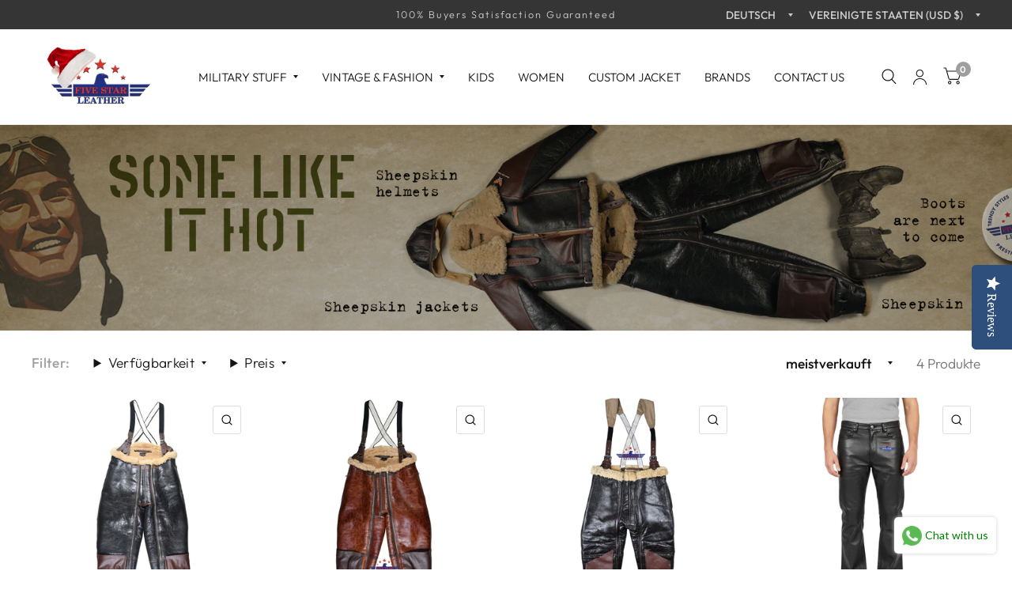

--- FILE ---
content_type: text/css
request_url: https://www.fivestarleather.us/cdn/shop/t/12/assets/app.css?v=128551991894873382191757311835
body_size: 11055
content:
@charset "UTF-8";/*!
------------------------------------------------------------------
Author: Fuel Themes
Author URI: https://fuelthemes.net
------------------------------------------------------------------
*//*! normalize.css v8.0.0 | MIT License | github.com/necolas/normalize.css */html{line-height:1.15;-webkit-text-size-adjust:100%}body{margin:0}h1{font-size:2em;margin:.67em 0}hr{box-sizing:content-box;height:0;overflow:visible}pre{font-family:monospace,monospace;font-size:1em}a{background-color:transparent}abbr[title]{border-bottom:0;text-decoration:underline dotted}b,strong{font-weight:bolder}code,kbd,samp{font-family:monospace,monospace;font-size:1em}small{font-size:80%}sub,sup{font-size:75%;line-height:0;position:relative;vertical-align:baseline}sub{bottom:-.25em}sup{top:-.5em}img{border-style:none}button,input,optgroup,select,textarea{font-family:inherit;font-size:100%;line-height:1.15;margin:0}button,input{overflow:visible}button,select{text-transform:none}button,[type=button],[type=reset],[type=submit]{-webkit-appearance:button}button::-moz-focus-inner,[type=button]::-moz-focus-inner,[type=reset]::-moz-focus-inner,[type=submit]::-moz-focus-inner{border-style:none;padding:0}button:-moz-focusring,[type=button]:-moz-focusring,[type=reset]:-moz-focusring,[type=submit]:-moz-focusring{outline:1px dotted ButtonText}fieldset{padding:.35em .75em .625em}legend{box-sizing:border-box;color:inherit;display:table;max-width:100%;padding:0;white-space:normal}progress{vertical-align:baseline}textarea{overflow:auto}[type=checkbox],[type=radio]{box-sizing:border-box;padding:0}[type=number]::-webkit-inner-spin-button,[type=number]::-webkit-outer-spin-button{height:auto}[type=search]{-webkit-appearance:textfield;outline-offset:-2px}[type=search]::-webkit-search-decoration{-webkit-appearance:none}::-webkit-file-upload-button{-webkit-appearance:button;font:inherit}details{display:block}summary{display:list-item}template{display:none}[hidden]{display:none}[data-whatintent=mouse] *,[data-whatintent=mouse] *:focus,[data-whatintent=touch] *,[data-whatintent=touch] *:focus,[data-whatinput=mouse] *,[data-whatinput=mouse] *:focus,[data-whatinput=touch] *,[data-whatinput=touch] *:focus{outline:none}[draggable=false]{-webkit-touch-callout:none;-webkit-user-select:none}.foundation-mq{font-family:"small=0em&medium=48em&large=66.75em&xlarge=75em"}html{box-sizing:border-box;font-size:100%}*,*:before,*:after{box-sizing:inherit}body{margin:0;padding:0;background:#fff;font-family:-apple-system,BlinkMacSystemFont,avenir next,avenir,segoe ui,helvetica neue,helvetica,Ubuntu,roboto,noto,arial,sans-serif;font-weight:400;line-height:1.75;color:var(--color-accent);-webkit-font-smoothing:antialiased;-moz-osx-font-smoothing:grayscale}img{display:inline-block;vertical-align:middle;max-width:100%;height:auto;-ms-interpolation-mode:bicubic}textarea{height:auto;min-height:50px;border-radius:0}select{box-sizing:border-box;width:100%;border-radius:0}.map_canvas img,.map_canvas embed,.map_canvas object,.mqa-display img,.mqa-display embed,.mqa-display object{max-width:none!important}button{padding:0;-webkit-appearance:none;appearance:none;border:0;border-radius:0;background:transparent;line-height:1;cursor:auto}[data-whatinput=mouse] button{outline:0}pre{overflow:auto;-webkit-overflow-scrolling:touch}button,input,optgroup,select,textarea{font-family:inherit}.is-visible{display:block!important}.is-hidden{display:none!important}div,dl,dt,dd,ul,ol,li,h1,h2,h3,h4,h5,h6,pre,form,p,blockquote,th,td{margin:0;padding:0}p{margin-bottom:1.25rem;font-size:inherit;line-height:1.7;text-rendering:optimizeLegibility}em,i{font-style:italic;line-height:inherit}strong,b{font-weight:var(--font-body-bold-weight, 600);line-height:inherit}small{font-size:80%;line-height:inherit}h1,.h1,h2,.h2,h3,.h3,h4,.h4,h5,.h5,h6,.h6{font-family:-apple-system,BlinkMacSystemFont,avenir next,avenir,segoe ui,helvetica neue,helvetica,Ubuntu,roboto,noto,arial,sans-serif;font-style:normal;font-weight:700;color:var(--color-accent);text-rendering:optimizeLegibility}h1 small,.h1 small,h2 small,.h2 small,h3 small,.h3 small,h4 small,.h4 small,h5 small,.h5 small,h6 small,.h6 small{line-height:0;color:#cacaca}h1,.h1{font-size:2.875rem;line-height:1.45;margin-top:0;margin-bottom:1.25rem}h2,.h2{font-size:2.5rem;line-height:1.45;margin-top:0;margin-bottom:1.25rem}h3,.h3{font-size:2.125rem;line-height:1.45;margin-top:0;margin-bottom:1.25rem}h4,.h4{font-size:1.75rem;line-height:1.45;margin-top:0;margin-bottom:1.25rem}h5,.h5{font-size:1.5rem;line-height:1.45;margin-top:0;margin-bottom:1.25rem}h6,.h6{font-size:1.125rem;line-height:1.45;margin-top:0;margin-bottom:1.25rem}@media print,screen and (min-width: 48em){h1,.h1{font-size:3.375rem}h2,.h2{font-size:2.875rem}h3,.h3{font-size:2.25rem}h4,.h4{font-size:1.75rem}h5,.h5{font-size:1.5rem}h6,.h6{font-size:1.125rem}}@media print,screen and (min-width: 66.75em){h1,.h1{font-size:4rem}h2,.h2{font-size:3.375rem}h3,.h3{font-size:2.5rem}h4,.h4{font-size:1.875rem}h5,.h5{font-size:1.5rem}h6,.h6{font-size:1.125rem}}a{line-height:inherit;color:var(--color-accent);text-decoration:none;cursor:pointer}a:hover,a:focus{color:var(--color-accent2)}a img{border:0}hr{clear:both;max-width:1360px;height:0;margin:1.25rem auto;border-top:0;border-right:0;border-bottom:1px solid #cacaca;border-left:0}ul,ol,dl{margin-bottom:1.25rem;list-style-position:outside;line-height:1.7}li{font-size:inherit}ul{margin-left:1.25rem;list-style-type:disc}ol{margin-left:1.25rem}ul ul,ol ul,ul ol,ol ol{margin-left:1.25rem;margin-bottom:0}dl{margin-bottom:1rem}dl dt{margin-bottom:.3rem;font-weight:var(--font-body-bold-weight, 600)}blockquote{margin:0 0 1.25rem;padding:.5625rem 1.25rem 0 1.1875rem;border-left:1px solid #cacaca}blockquote,blockquote p{line-height:1.7;color:#8a8a8a}abbr,abbr[title]{border-bottom:1px dotted #25282a;cursor:help;text-decoration:none}figure{margin:0}kbd{margin:0;padding:.125rem .25rem 0;background-color:#e6e6e6;font-family:Consolas,Liberation Mono,Courier,monospace;color:#25282a}.subheader{margin-top:.2rem;margin-bottom:.5rem;font-weight:400;line-height:1.4;color:#8a8a8a}.lead{font-size:125%;line-height:1.6}.stat{font-size:2.5rem;line-height:1}p+.stat{margin-top:-1rem}ul.no-bullet,ol.no-bullet{margin-left:0;list-style:none}cite,.cite-block{display:block;color:#8a8a8a;font-size:.8125rem}cite:before,.cite-block:before{content:"\2014  "}code,.code-inline{border:1px solid #cacaca;background-color:#e6e6e6;font-family:Consolas,Liberation Mono,Courier,monospace;font-weight:400;color:#25282a;display:inline;max-width:100%;word-wrap:break-word;padding:.125rem .3125rem .0625rem}.code-block{border:1px solid #cacaca;background-color:#e6e6e6;font-family:Consolas,Liberation Mono,Courier,monospace;font-weight:400;color:#25282a;display:block;overflow:auto;white-space:pre;padding:1rem;margin-bottom:1.5rem}.text-left{text-align:left}.text-right{text-align:right}.text-center{text-align:center}.text-justify{text-align:justify}@media print,screen and (min-width: 48em){.medium-text-left{text-align:left}.medium-text-right{text-align:right}.medium-text-center{text-align:center}.medium-text-justify{text-align:justify}}@media print,screen and (min-width: 66.75em){.large-text-left{text-align:left}.large-text-right{text-align:right}.large-text-center{text-align:center}.large-text-justify{text-align:justify}}.show-for-print{display:none!important}@media print{*{background:transparent!important;color:#000!important;-webkit-print-color-adjust:economy;print-color-adjust:economy;box-shadow:none!important;text-shadow:none!important}.show-for-print{display:block!important}.hide-for-print{display:none!important}table.show-for-print{display:table!important}thead.show-for-print{display:table-header-group!important}tbody.show-for-print{display:table-row-group!important}tr.show-for-print{display:table-row!important}td.show-for-print,th.show-for-print{display:table-cell!important}a,a:visited{text-decoration:underline}a[href]:after{content:" (" attr(href) ")"}.ir a:after,a[href^="javascript:"]:after,a[href^="#"]:after{content:""}abbr[title]:after{content:" (" attr(title) ")"}pre,blockquote{border:1px solid #8a8a8a;page-break-inside:avoid}thead{display:table-header-group}tr,img{page-break-inside:avoid}img{max-width:100%!important}@page{margin:.5cm}p,h2,h3{orphans:3;widows:3}h2,h3{page-break-after:avoid}.print-break-inside{page-break-inside:auto}}.row{max-width:1360px;margin-right:auto;margin-left:auto;display:flex;flex-flow:row wrap}.row .row{margin-right:-.46875rem;margin-left:-.46875rem}@media print,screen and (min-width: 48em){.row .row{margin-right:-.9375rem;margin-left:-.9375rem}}@media print,screen and (min-width: 66.75em){.row .row{margin-right:-.9375rem;margin-left:-.9375rem}}.row .row.collapse{margin-right:0;margin-left:0}.row.expanded{max-width:none}.row.expanded .row{margin-right:auto;margin-left:auto}.row:not(.expanded) .row{max-width:none}.row.collapse>.column,.row.collapse>.columns{padding-right:0;padding-left:0}.row.is-collapse-child,.row.collapse>.column>.row,.row.collapse>.columns>.row{margin-right:0;margin-left:0}.column,.columns{flex:1 1 0px;padding-right:.46875rem;padding-left:.46875rem;min-width:0}@media print,screen and (min-width: 48em){.column,.columns{padding-right:.9375rem;padding-left:.9375rem}}.column.row.row,.row.row.columns{float:none;display:block}.row .column.row.row,.row .row.row.columns{margin-right:0;margin-left:0;padding-right:0;padding-left:0}.small-1{flex:0 0 8.33333%;max-width:8.33333%}.small-offset-0{margin-left:0%}.small-2{flex:0 0 16.66667%;max-width:16.66667%}.small-offset-1{margin-left:8.33333%}.small-3{flex:0 0 25%;max-width:25%}.small-offset-2{margin-left:16.66667%}.small-4{flex:0 0 33.33333%;max-width:33.33333%}.small-offset-3{margin-left:25%}.small-5{flex:0 0 41.66667%;max-width:41.66667%}.small-offset-4{margin-left:33.33333%}.small-6{flex:0 0 50%;max-width:50%}.small-offset-5{margin-left:41.66667%}.small-7{flex:0 0 58.33333%;max-width:58.33333%}.small-offset-6{margin-left:50%}.small-8{flex:0 0 66.66667%;max-width:66.66667%}.small-offset-7{margin-left:58.33333%}.small-9{flex:0 0 75%;max-width:75%}.small-offset-8{margin-left:66.66667%}.small-10{flex:0 0 83.33333%;max-width:83.33333%}.small-offset-9{margin-left:75%}.small-11{flex:0 0 91.66667%;max-width:91.66667%}.small-offset-10{margin-left:83.33333%}.small-12{flex:0 0 100%;max-width:100%}.small-offset-11{margin-left:91.66667%}.small-up-1{flex-wrap:wrap}.small-up-1>.column,.small-up-1>.columns{flex:0 0 100%;max-width:100%}.small-up-2{flex-wrap:wrap}.small-up-2>.column,.small-up-2>.columns{flex:0 0 50%;max-width:50%}.small-up-3{flex-wrap:wrap}.small-up-3>.column,.small-up-3>.columns{flex:0 0 33.33333%;max-width:33.33333%}.small-up-4{flex-wrap:wrap}.small-up-4>.column,.small-up-4>.columns{flex:0 0 25%;max-width:25%}.small-up-5{flex-wrap:wrap}.small-up-5>.column,.small-up-5>.columns{flex:0 0 20%;max-width:20%}.small-up-6{flex-wrap:wrap}.small-up-6>.column,.small-up-6>.columns{flex:0 0 16.66667%;max-width:16.66667%}.small-up-7{flex-wrap:wrap}.small-up-7>.column,.small-up-7>.columns{flex:0 0 14.28571%;max-width:14.28571%}.small-up-8{flex-wrap:wrap}.small-up-8>.column,.small-up-8>.columns{flex:0 0 12.5%;max-width:12.5%}.small-collapse>.column,.small-collapse>.columns{padding-right:0;padding-left:0}.small-uncollapse>.column,.small-uncollapse>.columns{padding-right:.46875rem;padding-left:.46875rem}@media print,screen and (min-width: 48em){.medium-1{flex:0 0 8.33333%;max-width:8.33333%}.medium-offset-0{margin-left:0%}.medium-2{flex:0 0 16.66667%;max-width:16.66667%}.medium-offset-1{margin-left:8.33333%}.medium-3{flex:0 0 25%;max-width:25%}.medium-offset-2{margin-left:16.66667%}.medium-4{flex:0 0 33.33333%;max-width:33.33333%}.medium-offset-3{margin-left:25%}.medium-5{flex:0 0 41.66667%;max-width:41.66667%}.medium-offset-4{margin-left:33.33333%}.medium-6{flex:0 0 50%;max-width:50%}.medium-offset-5{margin-left:41.66667%}.medium-7{flex:0 0 58.33333%;max-width:58.33333%}.medium-offset-6{margin-left:50%}.medium-8{flex:0 0 66.66667%;max-width:66.66667%}.medium-offset-7{margin-left:58.33333%}.medium-9{flex:0 0 75%;max-width:75%}.medium-offset-8{margin-left:66.66667%}.medium-10{flex:0 0 83.33333%;max-width:83.33333%}.medium-offset-9{margin-left:75%}.medium-11{flex:0 0 91.66667%;max-width:91.66667%}.medium-offset-10{margin-left:83.33333%}.medium-12{flex:0 0 100%;max-width:100%}.medium-offset-11{margin-left:91.66667%}.medium-up-1{flex-wrap:wrap}.medium-up-1>.column,.medium-up-1>.columns{flex:0 0 100%;max-width:100%}.medium-up-2{flex-wrap:wrap}.medium-up-2>.column,.medium-up-2>.columns{flex:0 0 50%;max-width:50%}.medium-up-3{flex-wrap:wrap}.medium-up-3>.column,.medium-up-3>.columns{flex:0 0 33.33333%;max-width:33.33333%}.medium-up-4{flex-wrap:wrap}.medium-up-4>.column,.medium-up-4>.columns{flex:0 0 25%;max-width:25%}.medium-up-5{flex-wrap:wrap}.medium-up-5>.column,.medium-up-5>.columns{flex:0 0 20%;max-width:20%}.medium-up-6{flex-wrap:wrap}.medium-up-6>.column,.medium-up-6>.columns{flex:0 0 16.66667%;max-width:16.66667%}.medium-up-7{flex-wrap:wrap}.medium-up-7>.column,.medium-up-7>.columns{flex:0 0 14.28571%;max-width:14.28571%}.medium-up-8{flex-wrap:wrap}.medium-up-8>.column,.medium-up-8>.columns{flex:0 0 12.5%;max-width:12.5%}}@media print,screen and (min-width: 48em) and (min-width: 48em){.medium-expand{flex:1 1 0px}}.row.medium-unstack>.column,.row.medium-unstack>.columns{flex:0 0 100%}@media print,screen and (min-width: 48em){.row.medium-unstack>.column,.row.medium-unstack>.columns{flex:1 1 0px}}@media print,screen and (min-width: 48em){.medium-collapse>.column,.medium-collapse>.columns{padding-right:0;padding-left:0}.medium-uncollapse>.column,.medium-uncollapse>.columns{padding-right:.9375rem;padding-left:.9375rem}}@media print,screen and (min-width: 66.75em){.large-1{flex:0 0 8.33333%;max-width:8.33333%}.large-offset-0{margin-left:0%}.large-2{flex:0 0 16.66667%;max-width:16.66667%}.large-offset-1{margin-left:8.33333%}.large-3{flex:0 0 25%;max-width:25%}.large-offset-2{margin-left:16.66667%}.large-4{flex:0 0 33.33333%;max-width:33.33333%}.large-offset-3{margin-left:25%}.large-5{flex:0 0 41.66667%;max-width:41.66667%}.large-offset-4{margin-left:33.33333%}.large-6{flex:0 0 50%;max-width:50%}.large-offset-5{margin-left:41.66667%}.large-7{flex:0 0 58.33333%;max-width:58.33333%}.large-offset-6{margin-left:50%}.large-8{flex:0 0 66.66667%;max-width:66.66667%}.large-offset-7{margin-left:58.33333%}.large-9{flex:0 0 75%;max-width:75%}.large-offset-8{margin-left:66.66667%}.large-10{flex:0 0 83.33333%;max-width:83.33333%}.large-offset-9{margin-left:75%}.large-11{flex:0 0 91.66667%;max-width:91.66667%}.large-offset-10{margin-left:83.33333%}.large-12{flex:0 0 100%;max-width:100%}.large-offset-11{margin-left:91.66667%}.large-up-1{flex-wrap:wrap}.large-up-1>.column,.large-up-1>.columns{flex:0 0 100%;max-width:100%}.large-up-2{flex-wrap:wrap}.large-up-2>.column,.large-up-2>.columns{flex:0 0 50%;max-width:50%}.large-up-3{flex-wrap:wrap}.large-up-3>.column,.large-up-3>.columns{flex:0 0 33.33333%;max-width:33.33333%}.large-up-4{flex-wrap:wrap}.large-up-4>.column,.large-up-4>.columns{flex:0 0 25%;max-width:25%}.large-up-5{flex-wrap:wrap}.large-up-5>.column,.large-up-5>.columns{flex:0 0 20%;max-width:20%}.large-up-6{flex-wrap:wrap}.large-up-6>.column,.large-up-6>.columns{flex:0 0 16.66667%;max-width:16.66667%}.large-up-7{flex-wrap:wrap}.large-up-7>.column,.large-up-7>.columns{flex:0 0 14.28571%;max-width:14.28571%}.large-up-8{flex-wrap:wrap}.large-up-8>.column,.large-up-8>.columns{flex:0 0 12.5%;max-width:12.5%}}@media print,screen and (min-width: 66.75em) and (min-width: 66.75em){.large-expand{flex:1 1 0px}}.row.large-unstack>.column,.row.large-unstack>.columns{flex:0 0 100%}@media print,screen and (min-width: 66.75em){.row.large-unstack>.column,.row.large-unstack>.columns{flex:1 1 0px}}@media print,screen and (min-width: 66.75em){.large-collapse>.column,.large-collapse>.columns{padding-right:0;padding-left:0}.large-uncollapse>.column,.large-uncollapse>.columns{padding-right:.9375rem;padding-left:.9375rem}}.shrink{flex:0 0 auto;max-width:100%}.column-block{margin-bottom:.9375rem}.column-block>:last-child{margin-bottom:0}@media print,screen and (min-width: 48em){.column-block{margin-bottom:1.875rem}.column-block>:last-child{margin-bottom:0}}.align-left{justify-content:flex-start}.align-right{justify-content:flex-end}.align-center{justify-content:center}.align-justify{justify-content:space-between}.align-spaced{justify-content:space-around}.align-left.vertical.menu>li>a{justify-content:flex-start}.align-right.vertical.menu>li>a{justify-content:flex-end}.align-center.vertical.menu>li>a{justify-content:center}.align-top{align-items:flex-start}.align-self-top{align-self:flex-start}.align-bottom{align-items:flex-end}.align-self-bottom{align-self:flex-end}.align-middle{align-items:center}.align-self-middle{align-self:center}.align-stretch{align-items:stretch}.align-self-stretch{align-self:stretch}.align-center-middle{justify-content:center;align-items:center;align-content:center}.small-order-1{order:1}.small-order-2{order:2}.small-order-3{order:3}.small-order-4{order:4}.small-order-5{order:5}.small-order-6{order:6}@media print,screen and (min-width: 48em){.medium-order-1{order:1}.medium-order-2{order:2}.medium-order-3{order:3}.medium-order-4{order:4}.medium-order-5{order:5}.medium-order-6{order:6}}@media print,screen and (min-width: 66.75em){.large-order-1{order:1}.large-order-2{order:2}.large-order-3{order:3}.large-order-4{order:4}.large-order-5{order:5}.large-order-6{order:6}}.flex-container{display:flex}.flex-child-auto{flex:1 1 auto}.flex-child-grow{flex:1 0 auto}.flex-child-shrink{flex:0 1 auto}.flex-dir-row{flex-direction:row}.flex-dir-row-reverse{flex-direction:row-reverse}.flex-dir-column{flex-direction:column}.flex-dir-column-reverse{flex-direction:column-reverse}@media print,screen and (min-width: 48em){.medium-flex-container{display:flex}.medium-flex-child-auto{flex:1 1 auto}.medium-flex-child-grow{flex:1 0 auto}.medium-flex-child-shrink{flex:0 1 auto}.medium-flex-dir-row{flex-direction:row}.medium-flex-dir-row-reverse{flex-direction:row-reverse}.medium-flex-dir-column{flex-direction:column}.medium-flex-dir-column-reverse{flex-direction:column-reverse}}@media print,screen and (min-width: 66.75em){.large-flex-container{display:flex}.large-flex-child-auto{flex:1 1 auto}.large-flex-child-grow{flex:1 0 auto}.large-flex-child-shrink{flex:0 1 auto}.large-flex-dir-row{flex-direction:row}.large-flex-dir-row-reverse{flex-direction:row-reverse}.large-flex-dir-column{flex-direction:column}.large-flex-dir-column-reverse{flex-direction:column-reverse}}html{scroll-behavior:smooth;scroll-padding-top:calc(var(--logo-height-mobile) + 106px);font-size:calc(var(--font-body-scale) * 16px)}@media only screen and (min-width: 768px){html{scroll-padding-top:calc(var(--logo-height) + 106px)}}body{overflow-wrap:break-word;font-size:1.0625rem;background:var(--bg-body, #fff)}body.open-cc #wrapper .click-capture{opacity:1;visibility:visible;pointer-events:all}*{box-sizing:border-box}a{-webkit-tap-highlight-color:rgba(0,0,0,0)}p{word-spacing:.001em;font-feature-settings:"kern" 1;font-kerning:normal}figure{margin:0;padding:0}summary{display:inline-block}#wrapper{min-height:100vh;display:flex;flex-direction:column;scroll-behavior:smooth}#wrapper>[role=main]{display:flex;flex:1;flex-direction:column}#wrapper>[role=main]>.row{width:100%}#wrapper .click-capture{position:fixed;top:0;left:0;width:100%;height:100%;pointer-events:none;z-index:51;opacity:0;visibility:hidden;background:#c4c4c4b3;-webkit-backdrop-filter:blur(3px);backdrop-filter:blur(3px)}.template-product-quick-view #wrapper .click-capture{opacity:1!important;visibility:visible!important}.row{padding:0 5px}@media only screen and (min-width: 768px){.row{padding:0 25px}}.row .columns{padding:0 7.5px}@media only screen and (min-width: 768px){.row .columns{padding:0 15px}}.row.no-padding{padding:0}.row.full-width-row{max-width:none}.row.full-width-row-full{padding:0;max-width:none}.row.full-width-row-full>.columns{padding:0}.text-size-large{font-size:1.25rem}.text-size-small{font-size:.9375rem}.visually-hidden{position:absolute!important;overflow:hidden;width:1px;height:1px;margin:-1px;padding:0;border:0;clip:rect(0 0 0 0);word-wrap:normal!important}.overflow-hidden{overflow:hidden}blockquote{position:relative;text-align:center;padding:75px 5% 45px;border-left:0;color:var(--color-accent);color:inherit;font-size:1.375rem;line-height:1.4;letter-spacing:.02em;margin:0}@media only screen and (min-width: 768px){blockquote{font-size:1.875rem}}@media only screen and (min-width: 768px){blockquote{padding:100px 10% 65px}}blockquote:before{content:"\201c";position:absolute;top:-30px;font-size:9rem;left:50%;pointer-events:none;transform:translate(-50%)}@media only screen and (min-width: 768px){blockquote:before{top:-20px}}blockquote p{color:inherit;font-size:inherit;line-height:inherit;letter-spacing:inherit;margin:0}@media only screen and (min-width: 768px){blockquote p{font-size:inherit}}.thb-placeholder{background:var(--color-accent3);display:flex}.thb-placeholder svg{width:100%;height:100%;fill:var(--color-accent)}.rte a{text-decoration:underline;text-underline-offset:3px}.no-js .no-js-hidden,.no-js img.lazyload{display:none!important}.screen-reader-shortcut{position:fixed;top:-1000em}.screen-reader-shortcut:focus{left:6px;top:7px;height:auto;width:auto;display:block;font-size:14px;font-weight:var(--font-body-bold-weight, 600);padding:15px 23px 14px;background-color:#54cdcd;color:#fff;z-index:100000;line-height:normal;text-decoration:none;box-shadow:0 0 2px 2px #0009}table{width:100%;text-align:left;border-spacing:0;border-collapse:separate;margin-bottom:30px;font-size:15px;border-collapse:collapse;border:1px solid var(--color-border)}[dir=rtl] table{text-align:right}table thead{line-height:1}table thead th{font-size:13px;text-transform:uppercase;letter-spacing:.1em;font-weight:var(--font-body-bold-weight, 600)}table th,table td{padding:10px 15px;border:1px solid var(--color-border)}@media only screen and (min-width: 768px){table th,table td{padding:15px 25px}}table.no-borders{border:0}table.no-borders thead{line-height:1}table.no-borders thead th{font-size:11px;text-transform:uppercase;letter-spacing:.1em;padding:18px 0;font-weight:400;border-bottom:1px solid var(--color-border)}table.no-borders thead th:last-child{text-align:right}[dir=rtl] table.no-borders thead th:last-child{text-align:left}table.no-borders th,table.no-borders td{padding:10px 15px;border:0}@media only screen and (min-width: 768px){table.no-borders th,table.no-borders td{padding:15px 25px}}table.no-borders tbody tr th,table.no-borders tbody tr td{padding:20px 15px 20px 0;border-bottom:1px solid var(--color-border)}table.no-borders tbody tr th:last-child,table.no-borders tbody tr td:last-child{text-align:right;padding-right:0}@media only screen and (min-width: 768px){table.no-borders tbody tr th,table.no-borders tbody tr td{padding:20px 30px 20px 0}}[dir=rtl] table.no-borders tbody tr th,[dir=rtl] table.no-borders tbody tr td{padding:20px 0 20px 15px}[dir=rtl] table.no-borders tbody tr th:last-child,[dir=rtl] table.no-borders tbody tr td:last-child{text-align:left;padding-left:0}@media only screen and (min-width: 768px){[dir=rtl] table.no-borders tbody tr th,[dir=rtl] table.no-borders tbody tr td{padding:20px 0 20px 30px}}table.no-borders tbody tr:last-child td{border-bottom:0}table.no-borders tfoot{text-align:right}[dir=rtl] table.no-borders tfoot{text-align:left}table.no-borders tfoot td{padding:10px 0;border-top:1px solid var(--color-border)}table.no-borders tfoot td:first-child{text-align:left}[dir=rtl] table.no-borders tfoot td:first-child{text-align:right}.shopify-challenge__container{padding:40px 0}@media only screen and (min-width: 768px){.shopify-challenge__container{padding:70px 0}}@media only screen and (min-width: 1068px){.shopify-challenge__container{padding:100px 0}}.discounts{list-style:none;margin:5px 0 0;padding:0;font-size:12px}.discounts__discount{margin-bottom:5px}.discounts__discount svg{vertical-align:middle;margin-right:6px;width:10px}.side-panel{position:fixed;top:0;right:0;bottom:0;z-index:90;width:calc(100vw - 30px);background:var(--bg-body, #fff);max-width:600px;overflow:scroll;overflow-x:hidden;transform:translate(100%)}.side-panel.active{transform:translate(0)}.side-panel.side-cart{z-index:99}.side-panel-header{margin-bottom:15px;position:sticky;top:0;left:0;z-index:10;background:var(--bg-body, #fff);padding:20px 20px 0}.side-panel-header span.h4{display:block;margin:0;line-height:1}.side-panel-header span.h4>span{display:block}.side-panel-header span.h4 .facets__label{font-size:13px;margin-top:10px}@media only screen and (min-width: 768px){.side-panel-header{margin-bottom:30px;padding:40px 40px 0}}.side-panel-header div{line-height:1;display:flex;justify-content:space-between;align-items:flex-end;font-size:13px;font-weight:var(--font-body-medium-weight, 500);border-bottom:1px solid var(--color-border);padding-bottom:20px}.side-panel-close{cursor:pointer}.side-panel-content{padding:0 20px 20px}@media only screen and (min-width: 768px){.side-panel-content{padding:0 40px 40px}}.loading{position:relative}.loading:after{content:"";display:block;position:absolute;top:0;left:0;right:0;bottom:0;z-index:10}.loading .loading-overlay{display:block}.loading-overlay{display:none;width:42px;height:42px;position:absolute;top:50%;left:50%;z-index:20;line-height:0;transform:translate3d(-50%,-50%,0)}.spinner{animation:rotator 1.4s infinite linear}.spinner-path{stroke-dasharray:280;stroke-dashoffset:0;transform-origin:center;animation:dash 1.4s infinite ease}@keyframes rotator{0%{transform:rotate(0)}to{transform:rotate(270deg)}}@keyframes dash{0%{stroke-dashoffset:280}50%{stroke-dashoffset:75;transform:rotate(135deg)}to{stroke-dashoffset:280;transform:rotate(450deg)}}.mobile-menu-drawer{display:none}.lazyload,.lazyloading{opacity:.75;will-change:opacity,filter;-webkit-filter:blur(10px);-moz-filter:blur(10px);filter:blur(10px)}.lazyload.no-blur,.lazyloading.no-blur{filter:none;opacity:1}.lazyloaded{opacity:1;transition:opacity .5s cubic-bezier(.104,.204,.492,1),filter .5s cubic-bezier(.104,.204,.492,1)}scroll-shadow{display:inline-block;--scroll-shadow-size: 60;--scroll-shadow-top: linear-gradient(rgba(var(--bg-body-rgb), 1), rgba(var(--bg-body-rgb), 0));--scroll-shadow-bottom: linear-gradient(rgba(var(--bg-body-rgb), 0), rgba(var(--bg-body-rgb), 1));--scroll-shadow-left: linear-gradient(90deg, rgba(var(--bg-body-rgb), 1), rgba(var(--bg-body-rgb), 0));--scroll-shadow-right: linear-gradient(90deg, rgba(var(--bg-body-rgb), 0), rgba(var(--bg-body-rgb), 1))}@media only screen and (max-width: 767px){.mobile-height-full{min-height:100vh}@supports (height: 100svh){.mobile-height-full{height:100svh}}}@media only screen and (max-width: 767px){.mobile-height-auto{min-height:auto}}@media only screen and (max-width: 767px){.mobile-height-300{min-height:300px}}@media only screen and (max-width: 767px){.mobile-height-350{min-height:350px}}@media only screen and (max-width: 767px){.mobile-height-400{min-height:400px}}@media only screen and (max-width: 767px){.mobile-height-450{min-height:450px}}@media only screen and (max-width: 767px){.mobile-height-500{min-height:500px}}@media only screen and (min-width: 768px){.desktop-height-full{min-height:100vh}}@media only screen and (min-width: 768px){.desktop-height-auto{min-height:auto}}@media only screen and (min-width: 768px){.desktop-height-450{min-height:450px}}@media only screen and (min-width: 768px){.desktop-height-550{min-height:550px}}@media only screen and (min-width: 768px){.desktop-height-650{min-height:650px}}@media only screen and (min-width: 768px){.desktop-height-750{min-height:750px}}.page-content-width{max-width:840px;margin:0 auto}.subheading{font-size:.875rem;letter-spacing:.1em;margin-bottom:20px;text-transform:uppercase;font-weight:var(--font-body-medium-weight, 500);opacity:.6}.section-spacing{margin-top:var(--section-spacing-mobile, 0);margin-bottom:var(--section-spacing-mobile, 0)}@media only screen and (min-width: 768px){.section-spacing{margin-top:var(--section-spacing-desktop, 0);margin-bottom:var(--section-spacing-desktop, 0)}}.section-spacing.section-spacing--disable-top{margin-top:0}.section-spacing.section-spacing--disable-bottom{margin-bottom:0}.section-spacing-bottom{margin-bottom:var(--section-spacing-mobile, 0)}@media only screen and (min-width: 768px){.section-spacing-bottom{margin-bottom:var(--section-spacing-desktop, 0)}}.section-spacing-bottom.section-spacing--disable-bottom{margin-bottom:0}.section-spacing-padding{padding-top:var(--section-spacing-mobile, 0);padding-bottom:var(--section-spacing-mobile, 0)}@media only screen and (min-width: 768px){.section-spacing-padding{padding-top:var(--section-spacing-desktop, 0);padding-bottom:var(--section-spacing-desktop, 0)}}.section-spacing-padding.section-spacing--disable-top{padding-top:0}.section-spacing-padding.section-spacing--disable-bottom{padding-bottom:0}.back-to-top{display:flex;align-items:center;justify-content:center;width:36px;height:36px;background:var(--bg-body);position:fixed;bottom:20px;right:20px;z-index:30;border-radius:50%;cursor:pointer;box-shadow:0 1px 6px #0000001a;transform:translateY(70px)}@media only screen and (min-width: 1068px){.back-to-top{bottom:30px;right:30px}}.back-to-top.back-to-top--active{transform:translateY(0)}.back-to-top svg{overflow:visible;transform:translateY(1px)}.back-to-top--handle{transform:translateY(4px)}.back-to-top--bar{opacity:0;transform-origin:bottom center;transform:scaleY(0) translateY(8px)}.back-to-top:hover .back-to-top--handle,.back-to-top:focus .back-to-top--handle{transform:translateY(0)}.back-to-top:hover .back-to-top--bar,.back-to-top:focus .back-to-top--bar{opacity:1;transform-origin:top center;transform:scale(1) translateY(0)}h1,.h1{font-size:calc(var(--font-heading-scale) * 46px);line-height:54px}@media only screen and (min-width: 768px){h1,.h1{font-size:calc(var(--font-heading-scale) * 54px);line-height:62px}}@media only screen and (min-width: 1068px){h1,.h1{font-size:calc(var(--font-heading-scale) * 64px);line-height:72px}}h2,.h2{font-size:calc(var(--font-heading-scale) * 40px);line-height:48px}@media only screen and (min-width: 768px){h2,.h2{font-size:calc(var(--font-heading-scale) * 46px);line-height:54px}}@media only screen and (min-width: 1068px){h2,.h2{font-size:calc(var(--font-heading-scale) * 54px);line-height:62px}}h3,.h3{font-size:calc(var(--font-heading-scale) * 34px);line-height:42px}@media only screen and (min-width: 768px){h3,.h3{font-size:calc(var(--font-heading-scale) * 36px);line-height:44px}}@media only screen and (min-width: 1068px){h3,.h3{font-size:calc(var(--font-heading-scale) * 40px);line-height:48px}}h4,.h4{font-size:calc(var(--font-heading-scale) * 28px);line-height:36px}@media only screen and (min-width: 1068px){h4,.h4{font-size:calc(var(--font-heading-scale) * 30px);line-height:38px}}h5,.h5{font-size:calc(var(--font-heading-scale) * 24px);line-height:32px}h6,.h6{font-size:calc(var(--font-heading-scale) * 18px);line-height:26px}.header-section{position:sticky;top:0;left:0;z-index:50}.header-section.search-open .thb-quick-search{transform:translateY(0);box-shadow:0 10px 15px #0000001a}.header{display:block;border-bottom:1px solid var(--color-border);position:relative;background:var(--color-header-bg, #fff);z-index:30}.header>.row>.columns{display:grid;align-items:center;grid-template-columns:1fr auto 1fr;min-height:60px}@media only screen and (min-width: 1068px){.header>.row>.columns{min-height:80px}}.header:after{content:"";position:absolute;top:0;left:0;width:100%;bottom:0;z-index:-1;opacity:0;pointer-events:none}.header.is-sticky:after{opacity:1}.header.header--shadow-small:after{box-shadow:0 2px 5px #0000000f}.header.header--shadow-medium:after{box-shadow:0 9px 38px #0000000d,0 5px 12px #0000001a}.header.header--shadow-large:after{box-shadow:0 19px 38px #0000001a,0 5px 22px #00000026}.header.style1 .logolink{text-align:center;justify-content:center}@media only screen and (min-width: 1068px){.header.style1 .logolink{text-align:left;margin-right:auto;justify-content:flex-start}[dir=rtl] .header.style1 .logolink{text-align:right;margin-right:0;margin-left:auto}}@media only screen and (min-width: 1068px){.header.style1>.row>.columns{grid-template-columns:repeat(3,auto)}}.header.style2 .logolink{text-align:center;margin-right:auto;margin-left:auto}@media only screen and (min-width: 1068px){.header.style2 .logolink{margin-left:0}}@media only screen and (min-width: 1068px){.header.style2>.row>.columns{grid-template-columns:auto 1fr}}.header.style2 .full-menu{margin-left:25px}[dir=rtl] .header.style2 .full-menu{margin-right:25px;margin-left:0}@media only screen and (min-width: 1068px){.header.style2 .logolink{text-align:left}}.header.style3 .logolink{text-align:center;justify-content:center}.header.style3 .logolink .logoimg{object-position:center}.header.style3 .full-menu{margin-left:0}[dir=rtl] .header.style3 .full-menu{margin-left:auto;margin-right:0}.header.style3 .thb-full-menu{text-align:left}.header.style3 .thb-full-menu>li:first-child{padding-left:0}[dir=rtl] .header.style3 .thb-full-menu{text-align:right}.header .menu-logo-container{display:flex;align-items:center}.thb-secondary-area{margin-left:auto;line-height:1;height:100%;min-width:70px;white-space:nowrap;justify-content:end;display:inline-flex}@media only screen and (min-width: 768px){.thb-secondary-area{min-width:135px}}[dir=rtl] .thb-secondary-area{margin-left:0;margin-right:auto}.thb-secondary-area .thb-secondary-item{padding:0 7px;height:100%;align-items:center;display:inline-flex}@media only screen and (min-width: 1068px){.thb-secondary-area .thb-secondary-item{padding:0 10px}}.thb-secondary-area .thb-secondary-item.thb-secondary-myaccount{display:none}@media only screen and (min-width: 768px){.thb-secondary-area .thb-secondary-item.thb-secondary-myaccount{display:inline-flex}}.thb-secondary-area .thb-secondary-item.thb-secondary-cart .thb-item-count svg{fill:var(--color-accent3);width:8px}.thb-secondary-area .thb-secondary-item svg{pointer-events:none}.thb-secondary-area .thb-secondary-item-icon{position:relative}.thb-secondary-area .thb-item-count{position:absolute;top:-7px;right:-12px;width:19px;height:19px;border-radius:50%;display:flex;align-items:center;justify-content:center;color:#fff;background:var(--color-accent2);font-size:.625rem;font-weight:var(--font-body-bold-weight, 600)}.logolink{display:inline-flex;margin:20px 0}.logolink.text-logo{font-size:24px;font-weight:var(--font-body-bold-weight, 600);line-height:1;word-break:break-all;color:var(--color-header-links, --color-accent)}.logolink.text-logo:hover,.logolink.text-logo:focus{color:var(--color-header-links-hover, --color-accent2)}.logolink .logoimg{width:auto;height:var(--logo-height-mobile, 30px);object-fit:contain;object-position:left}@media only screen and (min-width: 768px){.logolink .logoimg{height:var(--logo-height, 30px)}}.mobile-toggle-wrapper{display:inline-flex;margin-right:auto}[dir=rtl] .mobile-toggle-wrapper{margin:0 0 0 auto}@media only screen and (min-width: 1068px){.mobile-toggle-wrapper{display:none}}.mobile-toggle-wrapper[open] .no-js .mobile-toggle-wrapper .mobile-menu-drawer{opacity:1;visibility:visible;transform:translateY(0)}.mobile-toggle-wrapper[open] .no-js .mobile-toggle-wrapper .mobile-toggle span:nth-child(1){transform:rotate(45deg) translateY(-1px)}.mobile-toggle-wrapper[open] .no-js .mobile-toggle-wrapper .mobile-toggle span:nth-child(2){opacity:0}.mobile-toggle-wrapper[open] .no-js .mobile-toggle-wrapper .mobile-toggle span:nth-child(3){transform:rotate(-45deg)}.mobile-toggle-wrapper.active .mobile-menu-drawer{opacity:1;visibility:visible;transform:translateY(0)}.mobile-toggle-wrapper.active .mobile-toggle span:nth-child(1){transform:rotate(45deg) translateY(-1px)}.mobile-toggle-wrapper.active .mobile-toggle span:nth-child(2){opacity:0}.mobile-toggle-wrapper.active .mobile-toggle span:nth-child(3){transform:rotate(-45deg)}.mobile-toggle-wrapper summary::-webkit-details-marker{display:none}.mobile-toggle{display:inline-flex;position:relative;width:44px;height:44px;margin-left:-12px}.mobile-toggle span{width:18px;height:1px;background:var(--color-header-icons, --color-accent);position:absolute;top:15px;left:12px;border-radius:.5px}[dir=rtl] .mobile-toggle span{left:auto;right:12px}.mobile-toggle span:nth-child(1){transform-origin:top left}.mobile-toggle span:nth-child(2){top:21px}.mobile-toggle span:nth-child(3){transform-origin:top left;top:27px}.mobile-menu-drawer{display:none;opacity:0;visibility:hidden}.full-menu{display:none;margin:0 auto;max-width:100%}@media only screen and (min-width: 1068px){.full-menu{display:inline-flex}}.thb-quick-search{position:absolute;top:calc(100% - 1px);left:0;width:100%;z-index:20;background:var(--color-header-bg, #fff);transform:translateY(-100%)}.thb-quick-search--form,.thb-quick-search--results,.thb-quick-search--popular{padding:20px 15px;border-top:1px solid var(--color-border);visibility:hidden}@media only screen and (min-width: 768px){.thb-quick-search--form,.thb-quick-search--results,.thb-quick-search--popular{padding:20px 40px}}.search-open .thb-quick-search--form,.search-open .thb-quick-search--results,.search-open .thb-quick-search--popular{visibility:visible}.thb-quick-search--results-container{position:relative}.thb-quick-search--results-container .loading-overlay{width:32px;height:32px}.thb-quick-search--results{display:none}.thb-quick-search--results.active{display:block}.thb-quick-search--results.loading{display:block;min-height:70px}.thb-quick-search--results.loading+.loading-overlay{display:block}.thb-quick-search--results.loading #predictive-search-results{pointer-events:none;opacity:.75}.thb-quick-search--results scroll-shadow{width:100%;margin-bottom:9px;--scroll-shadow-size: 30;--scroll-shadow-top: linear-gradient(rgba(var(--color-header-bg-rgb), 1), rgba(var(--color-header-bg-rgb), 0));--scroll-shadow-bottom: linear-gradient(rgba(var(--color-header-bg-rgb), 0), rgba(var(--color-header-bg-rgb), 1))}.thb-quick-search--results .search-results-container{overflow-y:auto;max-height:200px}.thb-quick-search--results .search-results{display:none;grid-gap:20px;grid-template-columns:repeat(auto-fill,minmax(280px,1fr))}@media only screen and (min-width: 768px){.thb-quick-search--results .search-results{grid-column-gap:30px}}.thb-quick-search--results .search-results.active{display:grid}.thb-quick-search--results .search-results--suggestions.active{grid-template-columns:1fr}.thb-quick-search--results .search-results--suggestions ul{list-style:none;margin:0;padding:0;font-size:.9375rem}.thb-quick-search--results .search-results--suggestions mark{background:none;font-weight:var(--font-body-medium-weight, 500)}.thb-quick-search .product-cart-item .cart-product-link{color:var(--color-header-links, --color-accent)}.thb-quick-search .product-cart-item .cart-product-link:hover{color:var(--color-header-links-hover, --color-accent2);opacity:1}.thb-quick-search--popular{white-space:nowrap;overflow-x:auto}.thb-quick-search--popular span{display:block;font-weight:700;font-size:.6875rem;line-height:13px;letter-spacing:.2em;text-transform:uppercase;margin-right:25px;margin-bottom:20px;color:var(--color-header-text, --color-accent)}.thb-quick-search--popular .button.outline{margin-right:5px;display:inline-flex;border:1px solid var(--color-header-links, --color-accent);color:var(--color-header-links, --color-accent)}.thb-quick-search--popular .button.outline:hover{background:var(--color-header-links, --color-accent);color:var(--color-header-bg, #fff)}.thb-quick-search--popular scroll-shadow{margin:0 -15px;width:calc(100% + 30px);--scroll-shadow-left: linear-gradient(90deg, rgba(var(--color-header-bg-rgb), 1), rgba(var(--color-header-bg-rgb), 0));--scroll-shadow-right: linear-gradient(90deg, rgba(var(--color-header-bg-rgb), 0), rgba(var(--color-header-bg-rgb), 1))}@media only screen and (min-width: 768px){.thb-quick-search--popular scroll-shadow{margin:0 -40px;width:calc(100% + 80px)}}.thb-quick-search--popular scroll-shadow div{overflow:scroll;scrollbar-width:none;padding:0 15px}.thb-quick-search--popular scroll-shadow div::-webkit-scrollbar{display:none}@media only screen and (min-width: 768px){.thb-quick-search--popular scroll-shadow div{padding:0 40px}}.thb-quick-search .searchform fieldset input{font-size:24px;padding:0 40px 0 0;border:0;outline:0;color:var(--color-header-text, --color-accent)}@media only screen and (min-width: 768px){.thb-quick-search .searchform fieldset input{font-size:34px}}.thb-quick-search .searchform fieldset input:-moz-placeholder{color:rgba(var(--color-header-text-rgb, --color-accent-rgb),.3)}.thb-quick-search .searchform fieldset input::-moz-placeholder{color:rgba(var(--color-header-text-rgb, --color-accent-rgb),.3)}.thb-quick-search .searchform fieldset input:-ms-input-placeholder{color:rgba(var(--color-header-text-rgb, --color-accent-rgb),.3)}.thb-quick-search .searchform fieldset input::-webkit-input-placeholder{color:rgba(var(--color-header-text-rgb, --color-accent-rgb),.3)}[dir=rtl] .thb-quick-search .searchform fieldset input{padding:0 0 0 40px}.thb-quick-search .searchform fieldset .thb-search-close{position:absolute;top:0;right:0;bottom:0;display:flex;align-items:center;justify-content:flex-end;width:40px;cursor:pointer}[dir=rtl] .thb-quick-search .searchform fieldset .thb-search-close{right:auto;left:0}.search-categories{font-size:.9375rem;font-weight:var(--font-body-medium-weight, 500);letter-spacing:.02em;margin-bottom:17px}.search-categories a{display:inline-flex;margin-right:30px;opacity:.6;color:var(--color-header-links, --color-accent)}.search-categories a:hover,.search-categories a.active{color:var(--color-header-links-hover, --color-accent2);opacity:1}.search-categories a.active{text-decoration:underline;text-underline-offset:.3rem;text-decoration-thickness:2px}.thb-full-menu{margin:0;padding:0;list-style:none;text-align:center;font-size:calc(var(--font-navigation-scale, 1) * 15px)}.navigation-uppercase-true .thb-full-menu{text-transform:uppercase}.thb-full-menu a{color:var(--color-header-links, --color-accent)}.thb-full-menu a:hover,.thb-full-menu a:focus{color:var(--color-header-links-hover, --color-accent2)}.thb-full-menu>li{display:inline-flex;padding:0 15px;align-items:center}.thb-full-menu>li>a{padding:10px 0}.thb-full-menu li.menu-item-has-children{position:relative;z-index:1}.thb-full-menu li.menu-item-has-children:hover{z-index:2}.thb-full-menu li.menu-item-has-children:hover>.sub-menu{visibility:visible;opacity:1}.thb-full-menu li.menu-item-has-children:hover:before{content:attr(data-item-title);position:absolute;height:100%;top:0;margin-left:-30px;padding-left:30px;padding-right:30px;opacity:0}.thb-full-menu li.menu-item-has-children.menu-item-has-megamenu{position:static}.thb-full-menu li.menu-item-has-children.menu-item-has-megamenu .sub-menu{left:0;right:0;padding:50px 0;border-top:1px solid var(--color-border);box-shadow:0 10px 15px #0000001a}.thb-full-menu li.menu-item-has-children>a{padding-right:14px;position:relative}[dir=rtl] .thb-full-menu li.menu-item-has-children>a{padding-right:0;padding-left:14px}.thb-full-menu li.menu-item-has-children>a:after{content:"";display:block;width:0;height:0;border-style:solid;border-width:4px 3px 0 3px;border-color:var(--color-header-links, --color-accent) transparent transparent transparent;position:absolute;top:50%;right:0;margin-top:-2px}[dir=rtl] .thb-full-menu li.menu-item-has-children>a:after{right:auto;left:0}.thb-full-menu li.menu-item-has-children>a:focus+.sub-menu{display:block;opacity:1;visibility:visible}.thb-full-menu li.menu-item-has-children>a:hover:after,.thb-full-menu li.menu-item-has-children>a:focus:after{border-top-color:var(--color-header-links-hover, --color-accent2)}.thb-full-menu li.menu-item-has-children:focus-within{z-index:2}.thb-full-menu li.menu-item-has-children:focus-within>.sub-menu{display:block;opacity:1;visibility:visible}.thb-full-menu .sub-menu{position:absolute;top:100%;left:-13px;font-size:calc(var(--font-navigation-scale, 1) * 13px);line-height:1;padding:20px 28px;background:var(--color-header-bg, #fff);box-shadow:0 8px 20px #00000026;list-style:none;margin:0;text-align:left;white-space:nowrap;min-width:190px;opacity:0;visibility:hidden}[dir=rtl] .thb-full-menu .sub-menu{left:auto;right:-13px;text-align:right}.thb-full-menu .sub-menu li{padding:8px 0}.thb-full-menu .sub-menu li a{display:block}.thb-full-menu .sub-menu li.menu-item-has-children>a:after{border-width:3px 0 3px 4px;border-color:transparent transparent transparent var(--color-header-links, --color-accent)}[dir=rtl] .thb-full-menu .sub-menu li.menu-item-has-children>a:after{border-width:3px 4px 3px 0;border-color:transparent var(--color-header-links, --color-accent) transparent transparent}.thb-full-menu .sub-menu .sub-menu{top:0;left:calc(100% + 30px);margin-top:-20px}[dir=rtl] .thb-full-menu .sub-menu .sub-menu{left:auto;right:calc(100% + 30px)}.thb-full-menu .sub-menu .sub-menu:before{content:"";position:absolute;display:block;top:20px;left:-32px;height:25px;width:32px}.thb-full-menu .mega-menu-columns{display:grid;grid-auto-columns:minmax(0,1fr);grid-auto-flow:column;grid-column-gap:20px;list-style:none;margin:0 auto;padding:0 50px;max-width:1380px;white-space:initial}@media only screen and (min-width: 1200px){.thb-full-menu .mega-menu-columns{grid-column-gap:30px}}.thb-full-menu .mega-menu-columns>li>a{font-size:calc(var(--font-navigation-scale, 1) * 17px);border-bottom:1px solid var(--color-border);padding-bottom:15px;margin-bottom:15px;font-weight:var(--font-body-medium-weight, 500)}.thb-full-menu .mega-menu-columns ul{list-style:none;margin:0;padding:0}.thb-full-menu .mega-menu-columns ul li{padding:5px 0}.mega-menu-promotion{width:100%;position:relative;overflow:hidden}.mega-menu-promotion img{display:block;width:100%;height:100%;object-fit:cover}.mega-menu-promotion--image{overflow:hidden}.mega-menu-promotion--content{margin-top:15px;text-align:center}.mega-menu-promotion--content strong{font-size:.9375rem;line-height:1.2;margin-bottom:5px}.mega-menu-promotion--content p{font-size:.8125rem;font-weight:400;margin:0}.mega-menu-promotion--content:last-child{margin-bottom:0}.mega-menu-promotion--link{position:absolute!important;display:block;top:0;left:0;width:100%;height:100%;padding:0!important}.mega-menu-promotion--link:after{content:none!important}.animations-true .animate-fade{opacity:0}.animations-true .line-child{overflow:hidden}.thb-localization-forms{text-align:right}.thb-localization-forms .shopify-localization-form{display:inline-flex}.thb-localization-forms .shopify-localization-form>div{margin-left:15px}.thb-localization-forms select{background:none;border:none;padding:0;height:auto;margin:0;font-size:.75rem;line-height:1.2}.shopify-payment-button__more-options,.text-button{font-size:.9375rem;margin-right:15px;font-weight:var(--font-body-medium-weight, 500);cursor:pointer;position:relative}[dir=rtl] .shopify-payment-button__more-options,[dir=rtl] .text-button{margin-right:0;margin-left:15px;display:inline-block}.shopify-payment-button__more-options:after,.shopify-payment-button__more-options:before,.text-button:after,.text-button:before{content:"";display:block;position:absolute;top:calc(100% + 2px);left:0;width:100%;height:1px;pointer-events:none}.shopify-payment-button__more-options:before,.text-button:before{background:rgba(var(--color-accent-rgb),.3)}.shopify-payment-button__more-options:after,.text-button:after{background:var(--color-accent2);transform:scaleX(0)}[dir=rtl] .shopify-payment-button__more-options:after,[dir=rtl] .text-button:after{transform-origin:right center}.shopify-payment-button__more-options:hover:after,.text-button:hover:after{transform:scale(1)}.shopify-payment-button__more-options.white,.text-button.white{color:#fff}.shopify-payment-button__more-options.white:before,.text-button.white:before{background:#fff3}.shopify-payment-button__more-options.white:after,.text-button.white:after{background:#fff}button{color:var(--color-accent);cursor:pointer}.button,.spr-summary-actions-newreview,input[type=submit]{display:inline-flex;cursor:pointer;padding:5px 27px;align-items:center;justify-content:center;height:52px;font-size:.8125rem;font-weight:700;letter-spacing:var(--button-letter-spacing, .2em);background:var(--color-accent);color:var(--solid-button-label, #fff);border-radius:var(--button-border-radius, 3px);border:0;text-align:center;position:relative;overflow:hidden;-webkit-appearance:none;-moz-appearance:none;appearance:none;transition:color .25s cubic-bezier(.104,.204,.492,1),background-color .25s cubic-bezier(.104,.204,.492,1)}.button-uppercase-true .button,.button-uppercase-true .spr-summary-actions-newreview,.button-uppercase-true input[type=submit]{text-transform:uppercase}.button:before,.spr-summary-actions-newreview:before,input[type=submit]:before{content:"";display:block;position:absolute;top:0;left:0;width:100%;height:100%;background:#0000001a;transform:translateY(100%);z-index:5}.button:hover,.button:focus,.spr-summary-actions-newreview:hover,.spr-summary-actions-newreview:focus,input[type=submit]:hover,input[type=submit]:focus{color:#fff}.button:hover:before,.button:focus:before,.spr-summary-actions-newreview:hover:before,.spr-summary-actions-newreview:focus:before,input[type=submit]:hover:before,input[type=submit]:focus:before{transform:translateY(0)}.button.loading span,[loading=true] .button span,.spr-summary-actions-newreview.loading span,[loading=true] .spr-summary-actions-newreview span,input[type=submit].loading span,[loading=true] input[type=submit] span{opacity:0}.button.loading .loading-overlay,[loading=true] .button .loading-overlay,.spr-summary-actions-newreview.loading .loading-overlay,[loading=true] .spr-summary-actions-newreview .loading-overlay,input[type=submit].loading .loading-overlay,[loading=true] input[type=submit] .loading-overlay{opacity:1}.button span,.spr-summary-actions-newreview span,input[type=submit] span{z-index:8}.button .loading-overlay,.spr-summary-actions-newreview .loading-overlay,input[type=submit] .loading-overlay{opacity:0;position:absolute;display:flex;align-items:center;justify-content:center;pointer-events:none}.button .loading-overlay svg,.spr-summary-actions-newreview .loading-overlay svg,input[type=submit] .loading-overlay svg{width:20px;height:20px}.button .loading-overlay .spinner-path,.spr-summary-actions-newreview .loading-overlay .spinner-path,input[type=submit] .loading-overlay .spinner-path{stroke:#fff}.button.accent2,.spr-summary-actions-newreview.accent2,input[type=submit].accent2{background:var(--color-accent2);color:#fff}.button.full,.spr-summary-actions-newreview.full,input[type=submit].full{width:100%}.button.pill,.spr-summary-actions-newreview.pill,input[type=submit].pill{border-radius:500px}.button.small,.spr-summary-actions-newreview.small,input[type=submit].small{height:32px;padding:5px 20px;letter-spacing:.02em;font-weight:var(--font-body-medium-weight, 500);text-transform:none}.button.medium,.spr-summary-actions-newreview.medium,input[type=submit].medium{height:40px;font-size:.75rem}.button.white,.spr-summary-actions-newreview.white,input[type=submit].white{background:#fff;color:var(--color-accent)}.button.outline,.spr-summary-actions-newreview.outline,input[type=submit].outline{border:1px solid var(--outline-button-label, var(--color-accent));color:var(--outline-button-label, var(--color-accent));background:transparent}.button.outline:before,.spr-summary-actions-newreview.outline:before,input[type=submit].outline:before{content:none}.button.outline:hover,.spr-summary-actions-newreview.outline:hover,input[type=submit].outline:hover{background:var(--outline-button-label, var(--color-accent));color:var(--solid-button-label, #fff)}.button.outline.white,.spr-summary-actions-newreview.outline.white,input[type=submit].outline.white{border-color:var(--bg-body);color:var(--bg-body)}.button.outline.white:hover,.spr-summary-actions-newreview.outline.white:hover,input[type=submit].outline.white:hover{background:var(--bg-body);color:var(--color-accent)}.button.loading span,.spr-summary-actions-newreview.loading span,input[type=submit].loading span{opacity:0}.button.loading .loading-overlay,.spr-summary-actions-newreview.loading .loading-overlay,input[type=submit].loading .loading-overlay{opacity:1}.button[disabled],.spr-summary-actions-newreview[disabled],input[type=submit][disabled]{background:transparent;color:var(--color-accent);border:1px solid var(--color-border);cursor:not-allowed}.button[disabled] span:not(.loading-overlay),.spr-summary-actions-newreview[disabled] span:not(.loading-overlay),input[type=submit][disabled] span:not(.loading-overlay){opacity:.5}.button[disabled]:before,.spr-summary-actions-newreview[disabled]:before,input[type=submit][disabled]:before{transform:translateY(0);background:#00000008}form{margin:0}form fieldset{padding:0;margin:0;border:0}input[type=text],input[type=password],input[type=date],input[type=datetime],input[type=email],input[type=number],input[type=search],input[type=tel],input[type=time],input[type=url],textarea,select{border:1px solid var(--color-form-border);padding:17px 22px;height:52px;margin-bottom:20px;color:var(--color-accent);font-size:.8125rem;font-weight:400;background:transparent;max-width:100%;border-radius:3px;-webkit-appearance:none;-moz-appearance:none;appearance:none}input[type=text]:focus,input[type=password]:focus,input[type=date]:focus,input[type=datetime]:focus,input[type=email]:focus,input[type=number]:focus,input[type=search]:focus,input[type=tel]:focus,input[type=time]:focus,input[type=url]:focus,textarea:focus,select:focus{border-color:var(--color-accent)}input[type=text]:-moz-placeholder,input[type=password]:-moz-placeholder,input[type=date]:-moz-placeholder,input[type=datetime]:-moz-placeholder,input[type=email]:-moz-placeholder,input[type=number]:-moz-placeholder,input[type=search]:-moz-placeholder,input[type=tel]:-moz-placeholder,input[type=time]:-moz-placeholder,input[type=url]:-moz-placeholder,textarea:-moz-placeholder,select:-moz-placeholder{color:rgba(var(--color-accent-rgb),0)}input[type=text]::-moz-placeholder,input[type=password]::-moz-placeholder,input[type=date]::-moz-placeholder,input[type=datetime]::-moz-placeholder,input[type=email]::-moz-placeholder,input[type=number]::-moz-placeholder,input[type=search]::-moz-placeholder,input[type=tel]::-moz-placeholder,input[type=time]::-moz-placeholder,input[type=url]::-moz-placeholder,textarea::-moz-placeholder,select::-moz-placeholder{color:rgba(var(--color-accent-rgb),0)}input[type=text]:-ms-input-placeholder,input[type=password]:-ms-input-placeholder,input[type=date]:-ms-input-placeholder,input[type=datetime]:-ms-input-placeholder,input[type=email]:-ms-input-placeholder,input[type=number]:-ms-input-placeholder,input[type=search]:-ms-input-placeholder,input[type=tel]:-ms-input-placeholder,input[type=time]:-ms-input-placeholder,input[type=url]:-ms-input-placeholder,textarea:-ms-input-placeholder,select:-ms-input-placeholder{color:rgba(var(--color-accent-rgb),0)}input[type=text]::-webkit-input-placeholder,input[type=password]::-webkit-input-placeholder,input[type=date]::-webkit-input-placeholder,input[type=datetime]::-webkit-input-placeholder,input[type=email]::-webkit-input-placeholder,input[type=number]::-webkit-input-placeholder,input[type=search]::-webkit-input-placeholder,input[type=tel]::-webkit-input-placeholder,input[type=time]::-webkit-input-placeholder,input[type=url]::-webkit-input-placeholder,textarea::-webkit-input-placeholder,select::-webkit-input-placeholder{color:rgba(var(--color-accent-rgb),0)}input[type=text].full,input[type=password].full,input[type=date].full,input[type=datetime].full,input[type=email].full,input[type=number].full,input[type=search].full,input[type=tel].full,input[type=time].full,input[type=url].full,textarea.full,select.full{width:100%}input[type=text].invalid,input[type=password].invalid,input[type=date].invalid,input[type=datetime].invalid,input[type=email].invalid,input[type=number].invalid,input[type=search].invalid,input[type=tel].invalid,input[type=time].invalid,input[type=url].invalid,textarea.invalid,select.invalid{border-color:#e93636}input[type=checkbox],input[type=radio]{border:1px solid var(--color-form-border);width:20px;height:20px;border-radius:3px;margin:0 15px 0 0;vertical-align:middle}textarea{height:auto;min-height:200px}label{font-size:.8125rem;letter-spacing:.02em;font-weight:400;color:var(--color-accent)}select{width:auto}@media only screen and (min-width: 1068px){.fields{display:grid;grid-template-columns:1fr 1fr;grid-column-gap:10px}}.field{position:relative}.field label{position:absolute;display:flex;align-items:center;top:0;left:0;padding:17px 22px;height:52px;pointer-events:none}[dir=rtl] .field label{left:auto;right:0}.field select{margin-bottom:0}.field textarea:focus+label,.field textarea:not(:placeholder-shown)+label,.field input[type=text]:focus+label,.field input[type=text]:not(:placeholder-shown)+label,.field input[type=password]:focus+label,.field input[type=password]:not(:placeholder-shown)+label,.field input[type=date]:focus+label,.field input[type=date]:not(:placeholder-shown)+label,.field input[type=datetime]:focus+label,.field input[type=datetime]:not(:placeholder-shown)+label,.field input[type=email]:focus+label,.field input[type=email]:not(:placeholder-shown)+label,.field input[type=number]:focus+label,.field input[type=number]:not(:placeholder-shown)+label,.field input[type=search]:focus+label,.field input[type=search]:not(:placeholder-shown)+label,.field input[type=tel]:focus+label,.field input[type=tel]:not(:placeholder-shown)+label,.field input[type=time]:focus+label,.field input[type=time]:not(:placeholder-shown)+label,.field input[type=url]:focus+label,.field input[type=url]:not(:placeholder-shown)+label,.field select:focus+label,.field select:not(:placeholder-shown)+label{background-color:var(--bg-body, #fff);font-size:.6875rem;padding:0 6px;height:auto;left:17px;transform:translateY(-50%)}[dir=rtl] .field textarea:focus+label,[dir=rtl] .field textarea:not(:placeholder-shown)+label,[dir=rtl] .field input[type=text]:focus+label,[dir=rtl] .field input[type=text]:not(:placeholder-shown)+label,[dir=rtl] .field input[type=password]:focus+label,[dir=rtl] .field input[type=password]:not(:placeholder-shown)+label,[dir=rtl] .field input[type=date]:focus+label,[dir=rtl] .field input[type=date]:not(:placeholder-shown)+label,[dir=rtl] .field input[type=datetime]:focus+label,[dir=rtl] .field input[type=datetime]:not(:placeholder-shown)+label,[dir=rtl] .field input[type=email]:focus+label,[dir=rtl] .field input[type=email]:not(:placeholder-shown)+label,[dir=rtl] .field input[type=number]:focus+label,[dir=rtl] .field input[type=number]:not(:placeholder-shown)+label,[dir=rtl] .field input[type=search]:focus+label,[dir=rtl] .field input[type=search]:not(:placeholder-shown)+label,[dir=rtl] .field input[type=tel]:focus+label,[dir=rtl] .field input[type=tel]:not(:placeholder-shown)+label,[dir=rtl] .field input[type=time]:focus+label,[dir=rtl] .field input[type=time]:not(:placeholder-shown)+label,[dir=rtl] .field input[type=url]:focus+label,[dir=rtl] .field input[type=url]:not(:placeholder-shown)+label,[dir=rtl] .field select:focus+label,[dir=rtl] .field select:not(:placeholder-shown)+label{left:auto;right:17px}.field textarea.invalid+label,.field input[type=text].invalid+label,.field input[type=password].invalid+label,.field input[type=date].invalid+label,.field input[type=datetime].invalid+label,.field input[type=email].invalid+label,.field input[type=number].invalid+label,.field input[type=search].invalid+label,.field input[type=tel].invalid+label,.field input[type=time].invalid+label,.field input[type=url].invalid+label,.field select.invalid+label{color:#e93636}.searchform fieldset{position:relative}.searchform fieldset input{width:100%;margin:0;padding-right:50px}.searchform fieldset input:-moz-placeholder{color:rgba(var(--color-accent-rgb),.3)}.searchform fieldset input::-moz-placeholder{color:rgba(var(--color-accent-rgb),.3)}.searchform fieldset input:-ms-input-placeholder{color:rgba(var(--color-accent-rgb),.3)}.searchform fieldset input::-webkit-input-placeholder{color:rgba(var(--color-accent-rgb),.3)}.searchform fieldset input::-webkit-search-cancel-button{display:none}.searchform fieldset .thb-search-submit{position:absolute;top:0;right:0;bottom:0;display:flex;align-items:center;justify-content:center;width:50px}.searchform fieldset .thb-search-submit svg{height:16px}.select{position:relative;margin-bottom:20px}.select select{padding-right:24px;margin-bottom:0}.select select.resize-select{display:block;width:150px;transition:none}.select:after{content:"";display:inline-flex;width:0;height:0;border-style:solid;border-width:4px 3px 0 3px;border-color:var(--color-accent) transparent transparent transparent;position:absolute;top:50%;right:12px;margin-top:-2px;pointer-events:none}.form-notification{display:flex;align-items:center;font-size:.8125rem}.form-notification svg{margin-right:10px}.form-notification[hidden]{display:none}.form-notification .errors ul,.form-notification ul{list-style:none;margin:0;padding:0}.quantity{display:inline-flex;position:relative;border-radius:3px;border:1px solid var(--color-form-border);padding:0 30px}.quantity .qty{display:inline-flex;padding:0;width:25px;height:50px;line-height:50px;text-align:center;border:0;justify-content:center;background:transparent;font-size:.8125rem;font-weight:var(--font-body-bold-weight, 600);margin:0;outline:0}.no-js .quantity .qty{width:50px}.quantity.buttons_added .qty{-webkit-appearance:none;-moz-appearance:none;appearance:none;-moz-appearance:textfield}.quantity.buttons_added .qty::-webkit-inner-spin-button,.quantity.buttons_added .qty::-webkit-outer-spin-button{margin:0;-webkit-appearance:none;-moz-appearance:none;appearance:none}.quantity.small-qty{padding:0 25px}.quantity.small-qty .qty{height:28px;line-height:1}.quantity.small-qty .minus,.quantity.small-qty .plus{width:25px;height:28px}.quantity .minus,.quantity .plus{display:flex;padding:0;margin:0;border:0;height:50px;position:absolute;justify-content:center;align-items:center;top:0;left:0;width:30px;cursor:pointer;background:transparent;-webkit-user-select:none;-moz-user-select:none;-ms-user-select:none;user-select:none}.quantity .plus{top:0;left:auto;right:0}.quantity+.remove{margin-left:15px}.remove svg{pointer-events:none}.badge{display:inline-flex;align-items:center;background:var(--color-badge-sale, var(--color-accent2));color:var(--color-badge-text, #fff);border-radius:var(--badge-corner-radius, 3px);text-transform:uppercase;font-size:10px;letter-spacing:.05em;font-weight:700;height:26px;padding:0 10px;line-height:0}.badge.out-of-stock{background:var(--color-badge-sold-out, #939393)}.badge.pre-order{background:var(--color-badge-preorder, #666666)}.price{display:block;font-weight:var(--font-body-medium-weight, 500);font-size:.875rem;letter-spacing:.02em;color:var(--color-price, --color-accent)}.price>span{display:inline-flex;vertical-align:middle}.price del{vertical-align:middle}.price del .amount{opacity:.4}.price del+ins{margin-left:10px}.price .from{font-weight:400}.price>.amount,.price ins{text-decoration:none}.price .unit-price{font-size:.75rem;color:rgba(var(--color-accent-rgb),.55)}.price .unit-price:before{content:"( "}.price .unit-price:after{content:" )"}.price .unit-price.hidden{display:none}.product-cart-item{display:flex;width:100%;align-items:flex-start;max-width:400px}@media only screen and (min-width: 768px){.product-cart-item{align-items:center}}.product-cart-item-image{position:relative;flex-shrink:0;margin-right:15px;overflow:hidden}@media only screen and (min-width: 768px){.product-cart-item-image{margin-right:30px}}[dir=rtl] .product-cart-item-image{margin-right:0;margin-left:15px}@media only screen and (min-width: 768px){[dir=rtl] .product-cart-item-image{margin-left:30px}}.product-cart-item-image .loading-overlay{position:absolute;top:0;left:0;width:100%;height:100%;display:none;justify-content:center;align-items:center;transform:none;background:rgba(var(--bg-body-rgb),.5);-webkit-backdrop-filter:blur(3px);backdrop-filter:blur(3px)}.product-cart-item-image .loading-overlay svg{width:24px}.product-cart-item img,.product-cart-item .thb-placeholder{max-width:75px;height:auto}@media only screen and (min-width: 768px){.product-cart-item img,.product-cart-item .thb-placeholder{max-width:100px}}.product-cart-item .cart-product-link{display:block;font-size:calc(var(--font-product-title-scale, 1) * .9375rem);line-height:calc(var(--font-product-title-line-height-scale, 1) * 1.4)}.product-title-uppercase-true .product-cart-item .cart-product-link{text-transform:uppercase}.product-cart-item.thb-loading{pointer-events:none}.product-cart-item.thb-loading .loading-overlay{display:flex}.product-cart-item-options{font-size:.75rem;opacity:.8;margin-top:5px}.product-cart-item .small-qty{margin-top:8px}.cart-drawer{overflow:hidden}.cart-drawer .side-panel-inner{display:grid;grid-template-rows:auto 1fr auto;height:100vh;overflow:hidden}.cart-drawer .side-panel-content{overflow-y:auto;display:flex;flex-direction:column}.cart-drawer .side-panel-footer{background:var(--bg-color-side-panel-footer, #fafafa);padding:20px;font-size:.9375rem;position:relative}@media only screen and (min-width: 768px){.cart-drawer .side-panel-footer{padding:30px 40px}}.cart-drawer .side-panel-footer .cart-policy-text{font-size:.75rem}.cart-drawer .product-cart-item{max-width:100%;margin-bottom:17px}.cart-drawer .product-cart-item:last-of-type{margin-bottom:30px}.cart-drawer__empty-cart{height:100%;padding:10vh 0;display:flex;flex-direction:column;text-align:center;justify-content:center;align-items:center}.cart-drawer__empty-cart svg{margin-bottom:45px}.cart-drawer-terms{margin-bottom:15px}.cart-drawer-terms a{color:var(--color-accent);text-decoration:underline;text-underline-offset:2px}.cart-drawer-buttons{margin-top:20px;display:grid;grid-gap:10px}@media only screen and (min-width: 768px){.cart-drawer-buttons{grid-template-columns:1fr 1fr}}.cart-drawer .product-recommendations-drawer{display:none;margin-top:auto;border-top:1px solid var(--color-border);padding-top:25px}.cart-drawer .product-recommendations-drawer.product-recommendations--loaded{display:block}.cart-drawer .product-recommendations-drawer__heading{font-size:.75rem;font-weight:var(--font-body-bold-weight, 600);letter-spacing:.2em;line-height:1;margin-bottom:20px;text-transform:uppercase}.cart-drawer .product-recommendations-drawer scroll-shadow{width:calc(100% + 20px);--scroll-shadow-size: 80}@media only screen and (min-width: 768px){.cart-drawer .product-recommendations-drawer scroll-shadow{width:calc(100% + 40px)}}.cart-drawer .product-recommendations-drawer__products{display:flex;overflow-x:scroll;width:100%;scrollbar-width:none}.cart-drawer .product-recommendations-drawer__products .product-cart-item-image{margin-right:12px}[dir=rtl] .cart-drawer .product-recommendations-drawer__products .product-cart-item-image{margin-right:0;margin-left:12px}.cart-drawer .product-recommendations-drawer__products .product-cart-item{min-width:235px;padding-right:20px;align-items:flex-start;margin-bottom:0}.cart-drawer .product-recommendations-drawer__products .product-cart-item .cart-product-link{font-size:calc(var(--font-product-title-scale, 1) * .8125rem);line-height:calc(var(--font-product-title-line-height-scale, 1) * 1.4)}.product-title-uppercase-true .cart-drawer .product-recommendations-drawer__products .product-cart-item .cart-product-link{text-transform:uppercase}.cart-drawer .product-recommendations-drawer__products .product-cart-item .price{font-size:.75rem}[dir=rtl] .cart-drawer .product-recommendations-drawer__products .product-cart-item{padding-right:0;padding-left:20px}.cart-drawer .mini-cart__row{display:flex;justify-content:space-between;border-bottom:1px solid var(--color-border);padding:10px 0}.cart-drawer .mini-cart__row:first-child{padding-top:0}.cart-drawer .mini-cart__row span{font-weight:var(--font-body-medium-weight, 500)}.cart-drawer .mini-cart__row.total{border-bottom:0}.cart-drawer .mini-cart__row .cart-policy-text{margin-top:5px;margin-bottom:0}.cart-drawer .order-note-toggle{font-size:.75rem;text-transform:uppercase;margin-left:auto;margin-bottom:10px;display:block;text-decoration:underline;font-weight:var(--font-body-medium-weight, 500);text-underline-offset:2px}.cart-drawer .order-note-toggle__content{position:absolute;bottom:0;left:0;right:0;padding:20px;z-index:40;background:var(--bg-body);box-shadow:0 -8px 20px #0000000d;transform:translateY(100%)}.cart-drawer .order-note-toggle__content-overlay{content:"";position:absolute;height:calc(100vh + 100%);bottom:100%;right:0;background:#0003;left:0;opacity:0;z-index:30;pointer-events:none}@media only screen and (min-width: 768px){.cart-drawer .order-note-toggle__content{padding:40px}}.cart-drawer .order-note-toggle__content label{font-size:.75rem;text-transform:uppercase;margin-bottom:20px;text-align:right;display:block;font-weight:var(--font-body-medium-weight, 500)}.cart-drawer .order-note-toggle__content textarea{width:100%;min-height:0}.cart-drawer .order-note-toggle__content.active{transform:translateY(0)}.cart-drawer .order-note-toggle__content.active .order-note-toggle__content-overlay{pointer-events:all;opacity:1}[role=main] .shopify-policy__title{text-align:center;min-height:250px;padding:30px 0;display:flex;align-items:center;justify-content:center}@media only screen and (min-width: 768px){[role=main] .shopify-policy__title{padding:60px}}[role=main] .shopify-policy__container{max-width:1140px;margin:0 auto;padding:0 12.5px}@media only screen and (min-width: 768px){[role=main] .shopify-policy__container{padding:0 40px}}[role=main] .shopify-policy__container .rte{margin-bottom:40px}@media only screen and (min-width: 768px){[role=main] .shopify-policy__container .rte{margin-bottom:60px}}a,#wrapper .click-capture,.side-panel,.back-to-top,.back-to-top path,.header:after,.mobile-toggle span,.thb-quick-search,.thb-full-menu li.menu-item-has-children>a:after,.thb-full-menu .sub-menu,.shopify-payment-button__more-options:after,.text-button:after,.button:before,.spr-summary-actions-newreview:before,input[type=submit]:before,.button span,.spr-summary-actions-newreview span,input[type=submit] span,input[type=text],input[type=password],input[type=date],input[type=datetime],input[type=email],input[type=number],input[type=search],input[type=tel],input[type=time],input[type=url],textarea,select,input[type=checkbox],input[type=radio],.field label,.cart-drawer .order-note-toggle__content,.cart-drawer .order-note-toggle__content-overlay{transition:all .25s cubic-bezier(.104,.204,.492,1)}.no-js .quantity .minus,.quantity .no-js .minus,.no-js .quantity .plus,.quantity .no-js .plus{display:none!important}.section-header{text-align:center;max-width:730px;margin:0 auto 25px;padding:0 15px}@media only screen and (min-width: 768px){.section-header{padding:0 40px;margin-bottom:40px}}.section-header h2{margin-bottom:0}.section-header h2+.rte{margin-top:10px}
/*# sourceMappingURL=/cdn/shop/t/12/assets/app.css.map?v=128551991894873382191757311835 */


--- FILE ---
content_type: text/javascript
request_url: https://cdn.shopify.com/s/files/1/0683/1371/0892/files/splmn-shopify-prod-August-31.min.js?v=1693985059&shop=fivestarleather.myshopify.com
body_size: 20098
content:
/*! superlemon-widget 2023-08-31 */
var $splmn_jQuery;function logWithBadge(e,t=!1,n="green",a,i){"1"==localStorage.getItem("debug")&&console.log(`%c ${e} `+`%c ${i||"SL"} `,`color: ${n}; font-size: ${a||"12px"};`,`
      background-color: ${t?"red":"green"};
      color: white;
      font-size: ${a||"12px"};
      padding: 2px 4px;
      border-radius: 3px;
      margin-left: 5px;
      position: relative;
    `)}async function countryCodes(e){return new Promise(async(e,t)=>{var n=await fetch("https://cdn.shopify.com/s/files/1/0683/1371/0892/files/countryCodes-may-29.json");200===n.status?(logWithBadge("Country codes Loaded"),e(await n.json())):(logWithBadge("Failed to load Country codes. Error Code : 1",!0),e(""))})}async function getLocationData(o){return new Promise(async(e,t)=>{var n=await fetch("https://api.country.is",{cache:"no-cache"});if(200===n.status){for(var a=await n.json(),i=0;i<o.length;i++)o[i].code==a.country&&e(currentCountryCode=o[i]);logWithBadge("Loaded Location")}else e(""),logWithBadge("Failed to load Location. Error Code : 2",!0)})}function initJQuery(e){var t;"undefined"==typeof jQuery?((t=document.createElement("SCRIPT")).src="https://ajax.googleapis.com/ajax/libs/jquery/1.7.1/jquery.min.js",t.type="text/javascript",document.head.appendChild(t),t.onload=function(){$splmn_jQuery=jQuery,e()}):((t=document.createElement("SCRIPT")).src="https://ajax.googleapis.com/ajax/libs/jquery/1.7.1/jquery.min.js",t.type="text/javascript",document.head.appendChild(t),t.onload=function(){$.noConflict(),$splmn_jQuery=jQuery,jQuery=$,e()})}function initCss(e){var t=document.createElement("link");t.setAttribute("rel","stylesheet"),t.setAttribute("type","text/css"),t.onload=e,t.setAttribute("href","https://cdn.shopify.com/s/files/1/0683/1371/0892/files/superlemon-Library.css?v=1686815871"),document.head.appendChild(t)}function initTelInput(){var e=document.createElement("link"),e=(e.setAttribute("rel","stylesheet"),e.setAttribute("type","text/css"),e.setAttribute("href","https://cdn.shopify.com/s/files/1/0683/1371/0892/files/intlTelInput.min.css?v=1686720517"),document.head.appendChild(e),document.createElement("SCRIPT"));e.src="https://cdn.shopify.com/s/files/1/0683/1371/0892/files/intlTelInput.min.js?v=1686558047",e.type="text/javascript",document.head.appendChild(e)}async function btnLoad(){var m=await countryCodes(m),w=await getLocationData(m);initTelInput();const i="https://api.superlemon.xyz",f=i,b=i+"/api/v1/account/click";if($splmn_jQuery("#tadpole-script").length)logWithBadge("Conflicting widget found. Error Code : 3",!0);else{{function v(e,t,a){logWithBadge("Optin Widget : Initializing"),$splmn_jQuery("body").removeClass("wa-optin-widget-stop-scrolling"),$splmn_jQuery("#wa-optin-widget-main").remove();var n,i,o,s,r,c,l,d,p,u,m,h,g=N();0==(1==g&e.optin.devices.includes("mobile")|2==g&e.optin.devices.includes("desktop"))?(logWithBadge("Optin Widget : Disabled for current device type",!0),setTimeout(a,200)):localStorage.getItem("opted_in_phone_v2")?(logWithBadge("Optin Widget : Already opted in"),setTimeout(a,200)):Date.now()-JSON.parse(localStorage.getItem("optin_widget_last_shown"))<1e3*e.optin.delayBetweenEachOptinWidgetShow?(logWithBadge("Optin Widget : Shown recently",!0),setTimeout(a,200)):1<localStorage.getItem("dismiss_count")&&Date.now()-JSON.parse(localStorage.getItem("optin_widget_last_dismissed"))<1e3*e.optin.delayAfterOptinWidgetDismissed?(logWithBadge("Optin Widget : Was closed by user previously",!0),setTimeout(a,200)):(1<localStorage.getItem("dismiss_count")&&Date.now()-JSON.parse(localStorage.getItem("optin_widget_last_dismissed"))>=1e3*e.optin.delayAfterOptinWidgetDismissed&&localStorage.removeItem("dismiss_count"),n=document.createElement("div"),(i=document.createElement("div")).className="wa-blur-container wa-optin-widget-z-index",i.id="wa-optin-widget-main",document.body.appendChild(i),$splmn_jQuery(i).hide(),(o=document.createElement("style")).type="text/css",o.innerHTML=".wa-optin-widget-z-index { z-index:"+(1===g?e.devices.mobile:e.devices.desktop).zindex.optin+";}",document.head.appendChild(o),n.className="wa-optin-widget-container wa-optin-widget-z-index","rtl"==window.getComputedStyle(document.body).direction&&I()?n.style.transform="translate(-50%, -50%)":"rtl"==window.getComputedStyle(document.body).direction&&(n.style.transform="translate(-25%, -50%)"),(g=document.createElement("div")).className="wa-optin-widget-close-btn",(o=document.createElement("img")).className="wa-optin-widget-close-img",o.src="https://cdn.shopify.com/s/files/1/0272/5983/0365/files/Vector_4.png?36",g.appendChild(o),g.onclick=function(e){var t=localStorage.getItem("dismiss_count");localStorage.setItem("dismiss_count",parseInt(t)?parseInt(t)+1:1),localStorage.setItem("optin_widget_last_dismissed",JSON.stringify(Date.now())),O(),a()},(o=document.createElement("div")).className="wa-optin-widget-content-container",s=document.createElement("div"),r=document.createElement("div"),(c=document.createElement("div")).className="wa-optin-widget-title-container",c.innerHTML=function(e,t){switch(e){case"ENGLISH":return`<p class="wa-optin-widget-title">
                  <span class="wa-optin-widget-title-text"> Welcome to ${t}! </span>
                  </p>`;case"PORTUGUESE":return`<p class="wa-optin-widget-title">
                  <span class="title-text">Bem-vindo ao ${t}!</span>
                  </p>`;case"SPANISH":return`<p class="wa-optin-widget-title">
                  <span class="wa-optin-widget-title-text">Bienvenido a ${t}!</span>
                  </p>`;case"ITALIAN":return`<p class="wa-optin-widget-title">
                  <span class="wa-optin-widget-title-text">Benvenuto a ${t}!</span>
                  </p>`;case"FRENCH":return`<p class="wa-optin-widget-title">
                  <span class="wa-optin-widget-title-text">Bienvenue à ${t}!</span>
                  </p>`;case"INDONESIAN":return`<p class="wa-optin-widget-title">
                  <span class="wa-optin-widget-title-text">Selamat Datang di ${t}!</span>
                  </p>`;case"GERMAN":return`<p class="wa-optin-widget-title">
                  <span class="wa-optin-widget-title-text">Willkommen zu ${t}!</span>
                  </p>`;case"ARABIC":return`<p class="wa-optin-widget-title">
                  <span class="wa-optin-widget-title-text">مرحبا بك في ${t}!</span>
                  </p>`;case"TURKISH":return`<p class="wa-optin-widget-title">
                  <span class="wa-optin-widget-title-text">Hoşgeldiniz ${t}!</span>
                  </p>`;case"HEBREW":return`<p class="wa-optin-widget-title">
                  <span class="wa-optin-widget-title-text">ברוך הבא ל ${t}!</span>
                  </p>`;case"DUTCH":return`<p class="wa-optin-widget-title">
                  <span class="wa-optin-widget-title-text">Welkom bij ${t}!</span>
                  </p>`;default:return`<p class="wa-optin-widget-title">
        <span class="wa-optin-widget-title-text"> Welcome to ${t}! </span>
        </p>`}}(e.optin.lang,e.shopName),(l=document.createElement("div")).className="wa-optin-widget-title-container",l.innerHTML=function(e){switch(e){case"ENGLISH":return`<p class="wa-optin-widget-subTitle">
          <span class="wa-optin-widget-title-text">Subscribe to important Whatsapp notifications from us</span>
          <span class="wa-optin-widget-subTitle-text-logo"><img class="wa-optin-widget-title-text-logo" src="https://cdn.shopify.com/s/files/1/0070/3666/5911/files/whatsapp-logo-large.png?1435" alt="whatsapp logo" /></span>
          </p>`;case"PORTUGUESE":return`<p class="wa-optin-widget-subTitle">
        <span class="wa-optin-widget-title-text">Assine nossas notificações importantes do Whatsapp</span>
        <span class="wa-optin-widget-subTitle-text-logo"><img class="wa-optin-widget-title-text-logo" src="https://cdn.shopify.com/s/files/1/0070/3666/5911/files/whatsapp-logo-large.png?1435" alt="whatsapp logo" /></span>
        </p>`;case"SPANISH":return`<p class="wa-optin-widget-subTitle">
        <span class="wa-optin-widget-title-text">Suscríbase a nuestras notificaciones importantes de Whatsapp</span>
        <span class="wa-optin-widget-subTitle-text-logo"><img class="wa-optin-widget-title-text-logo" src="https://cdn.shopify.com/s/files/1/0070/3666/5911/files/whatsapp-logo-large.png?1435" alt="whatsapp logo" /></span>
        </p>`;case"ITALIAN":return`<p class="wa-optin-widget-subTitle">
        <span class="wa-optin-widget-title-text">Iscriviti per ricevere importanti notifiche Whatsapp da noi</span>
        <span class="wa-optin-widget-subTitle-text-logo"><img class="wa-optin-widget-title-text-logo" src="https://cdn.shopify.com/s/files/1/0070/3666/5911/files/whatsapp-logo-large.png?1435" alt="whatsapp logo" /></span>
        </p>`;case"FRENCH":return`<p class="wa-optin-widget-subTitle">
        <span class="wa-optin-widget-title-text">Abonnez-vous aux notifications Whatsapp importantes de notre part</span>
        <span class="wa-optin-widget-subTitle-text-logo"><img class="wa-optin-widget-title-text-logo" src="https://cdn.shopify.com/s/files/1/0070/3666/5911/files/whatsapp-logo-large.png?1435" alt="whatsapp logo" /></span>
        </p>`;case"INDONESIAN":return`<p class="wa-optin-widget-subTitle">
        <span class="wa-optin-widget-title-text">Berlangganan notifikasi Whatsapp penting dari kami</span>
        <span class="wa-optin-widget-subTitle-text-logo"><img class="wa-optin-widget-title-text-logo" src="https://cdn.shopify.com/s/files/1/0070/3666/5911/files/whatsapp-logo-large.png?1435" alt="whatsapp logo" /></span>
        </p>`;case"GERMAN":return`<p class="wa-optin-widget-subTitle">
        <span class="wa-optin-widget-title-text">Abonnieren Sie wichtige WhatsApp-Benachrichtigungen von uns</span>
        <span class="wa-optin-widget-subTitle-text-logo"><img class="wa-optin-widget-title-text-logo" src="https://cdn.shopify.com/s/files/1/0070/3666/5911/files/whatsapp-logo-large.png?1435" alt="whatsapp logo" /></span>
        </p>`;case"ARABIC":return`<p class="wa-optin-widget-subTitle">
        <span class="wa-optin-widget-title-text">اشترك في إشعارات Whatsapp المهمة منا</span>
        <span class="wa-optin-widget-subTitle-text-logo"><img class="wa-optin-widget-title-text-logo" src="https://cdn.shopify.com/s/files/1/0070/3666/5911/files/whatsapp-logo-large.png?1435" alt="whatsapp logo" /></span>
        </p>`;case"TURKISH":return`<p class="wa-optin-widget-subTitle">
        <span class="wa-optin-widget-title-text">Bizden önemli Whatsapp bildirimlerine abone olun</span>
        <span class="wa-optin-widget-subTitle-text-logo"><img class="wa-optin-widget-title-text-logo" src="https://cdn.shopify.com/s/files/1/0070/3666/5911/files/whatsapp-logo-large.png?1435" alt="whatsapp logo" /></span>
        </p>`;case"HEBREW":return`<p class="wa-optin-widget-subTitle">
        <span class="wa-optin-widget-title-text">הירשמו להתראות ווטסאפ חשובות מאיתנו</span>
        <span class="wa-optin-widget-subTitle-text-logo"><img class="wa-optin-widget-title-text-logo" src="https://cdn.shopify.com/s/files/1/0070/3666/5911/files/whatsapp-logo-large.png?1435" alt="whatsapp logo" /></span>
        </p>`;case"DUTCH":return`<p class="wa-optin-widget-subTitle">
        <span class="wa-optin-widget-title-text">Abonneer u op belangrijke Whatsapp-meldingen van ons</span>
        <span class="wa-optin-widget-subTitle-text-logo"><img class="wa-optin-widget-title-text-logo" src="https://cdn.shopify.com/s/files/1/0070/3666/5911/files/whatsapp-logo-large.png?1435" alt="whatsapp logo" /></span>
        </p>`;default:return""}}(e.optin.lang),(p=document.createElement("div")).className="wa-optin-widget-ul-container",p.innerHTML=`<ul class="wa-optin-widget-ul">
                  <li class="wa-optin-widget-list-items">
                      <img src="https://cdn.shopify.com/s/files/1/0070/3666/5911/files/Group_27.png?1401" alt="check icon" />
                      <span> ${function(e){switch(e){case"ENGLISH":return"Order details";case"PORTUGUESE":return"Detalhes do pedido";case"SPANISH":return"Detalles del pedido";case"ITALIAN":return"Dettagli dell'ordine";case"FRENCH":return"Détails de la commande";case"INDONESIAN":return"Rincian pesanan";case"GERMAN":return"Bestelldetails";case"ARABIC":return"تفاصيل الطلب";case"TURKISH":return"Sipariş detayları";case"HEBREW":return"פרטי הזמנה";case"DUTCH":return"Bestel Details";default:return""}}(e.optin.lang)}</span>
                  </li>
                  <li class="wa-optin-widget-list-items">
                      <img src="https://cdn.shopify.com/s/files/1/0070/3666/5911/files/Group_27.png?1401" alt="check icon" />
                      <span> ${function(e){switch(e){case"ENGLISH":return"Delivery updates";case"PORTUGUESE":return"Atualizações de entrega";case"SPANISH":return"Actualizaciones de entrega";case"ITALIAN":return"Aggiornamenti di consegna";case"FRENCH":return"Mises à jour de livraison";case"INDONESIAN":return"Pembaruan pengiriman";case"GERMAN":return"Aktualisierungen der Lieferung";case"ARABIC":return"تحديثات التسليم";case"TURKISH":return"Teslimat güncellemeleri";case"HEBREW":return"עדכוני משלוח";case"DUTCH":return"Levering updates";default:return""}}(e.optin.lang)}</span>
                  </li>
                  <li class="wa-optin-widget-list-items">
                      <img src="https://cdn.shopify.com/s/files/1/0070/3666/5911/files/Group_27.png?1401" alt="check icon" />
                      <span> ${function(e){switch(e){case"ENGLISH":return"Customer Support";case"PORTUGUESE":return"Suporte ao cliente";case"SPANISH":return"Apoyo al cliente";case"ITALIAN":return"Assistenza clienti";case"FRENCH":return"Soutien à la clientèle";case"INDONESIAN":return"Dukungan pelanggan";case"GERMAN":return"Kundenbetreuung";case"ARABIC":return"دعم العملاء";case"TURKISH":return"Müşteri Desteği";case"HEBREW":return"שירות לקוחות";case"DUTCH":return"Klantenondersteuning";default:return""}}(e.optin.lang)}</span>
                  </li>
                  <li class="wa-optin-widget-list-items">
                      <img src="https://cdn.shopify.com/s/files/1/0070/3666/5911/files/Group_27.png?1401" alt="check icon" />
                      <span> ${function(e){switch(e){case"ENGLISH":return"Discount Codes";case"PORTUGUESE":return"Códigos de desconto";case"SPANISH":return"Códigos de descuento";case"ITALIAN":return"Codici Sconto";case"FRENCH":return"Codes de réduction";case"INDONESIAN":return"Kode Diskon";case"GERMAN":return"Rabatt-Codes";case"ARABIC":return"رموز الخصم";case"TURKISH":return"İndirim Kodları";case"HEBREW":return"קודי הנחה";case"DUTCH":return"Kortingscodes";default:return""}}(e.optin.lang)}</span>
                  </li>
              </ul>`,(u=document.createElement("div")).classList="wa-optin-widget-spam-msg",u.innerHTML=function(e){switch(e){case"ENGLISH":return"We promise  not to spam you!";case"PORTUGUESE":return"Prometemos não enviar spam para você!";case"SPANISH":return"¡Prometemos no enviarte spam!";case"ITALIAN":return"Promettiamo di non inviarti spam!";case"FRENCH":return"Nous promettons de ne pas vous spammer!";case"INDONESIAN":return"Kami berjanji untuk tidak mengirim spam kepada Anda!";case"GERMAN":return"Wir versprechen, Sie nicht zu spammen!";case"ARABIC":return"نحن نعدك بعدم إرسال بريد عشوائي إليك!";case"TURKISH":return"Size spam göndermeyeceğimize söz veriyoruz!";case"HEBREW":return"אנו מבטיחים לא לשלוח לך דואר זבל!";case"DUTCH":return"We beloven je niet te spammen!";default:return""}}(e.optin.lang),s.appendChild(c),s.appendChild(l),s.appendChild(p),s.appendChild(u),(c=document.createElement("div")).className="wa-optin-widget-right-sec-content-container",(l=document.createElement("span")).className="wa-optin-widget-country-flag",l.id="wa-splmn-country-flag-logo",(d=document.createElement("button")).innerText=x(e.optin.lang),d.className="wa-optin-widget-confirm-btn",d.id="wa-optin-widget-confirm-btn",(p=document.createElement("div")).className="wa-optin-widget-title-bg-container",s.className="wa-optin-widget-left-sec",r.className="wa-optin-widget-right-sec",u=document.createElement("div"),document.createElement("div").className="wa-input-container",(m=document.createElement("input")).className="splmn-phone-storefront",m.type="tel",m.addEventListener("keydown",e=>{var t=document.getElementById("wa-optin-widget-confirm-btn");6<=e.target.value.length?t&&t.classList.add("wa-optin-widget-confirm-btn-active"):e.target.value.trim()||t&&t.classList.remove("wa-optin-widget-confirm-btn-active")}),c.appendChild(m),c.appendChild(d),r.appendChild(c),o.appendChild(g),o.appendChild(p),o.appendChild(s),o.appendChild(r),o.appendChild(u),n.appendChild(o),$splmn_jQuery("body").addClass("wa-optin-widget-stop-scrolling"),i.appendChild(n),$splmn_jQuery(i).fadeIn(),h=window.intlTelInput(m,{separateDialCode:!0,initialCountry:w.code}),m.onblur=()=>{I()&&setTimeout(function(){j()},200)},window.onresize=function(){I()&&($splmn_jQuery(window).width()+$splmn_jQuery(window).height()==t?j:B)()},d.onclick=function(){var t=m.value,n=h.getSelectedCountryData().dialCode;logWithBadge("Entered Phone Number : "+t),logWithBadge("Entered Country Code : "+n),n?!t||t.replace(/ /g,"").length<6?alert("Please enter a valid phone number"):t&&n&&(d.setAttribute("disabled",!0),$splmn_jQuery.ajax({url:f+"/api/v1/account/user/subscribe/widget",type:"POST",dataType:"json",contentType:"application/x-www-form-urlencoded",data:{url:S(),number:t,countryCode:n},success:function(e){localStorage.setItem("opted_in_phone_v2",t),localStorage.setItem("opted_in_country_code_v2",n),O(),a(),logWithBadge("Optin Widget : Optin successful")},error:function(e){e&&202===e.status?(localStorage.setItem("opted_in_phone_v2",t),localStorage.setItem("opted_in_country_code_v2",n),O(),a(),logWithBadge("Optin Widget : Optin successful")):(console.log("Error : ",e),e.responseText&&(e=JSON.parse(e.responseText),alert(e.message),logWithBadge("Optin Widget : Optin failed",!0)))}})):alert("Please enter a country code")},localStorage.setItem("optin_widget_last_shown",JSON.stringify(Date.now())))}}{function s(a,e,i){var t,n,o,s,r,c,l,d,p,u,m,h;logWithBadge("Optin Via Chat : Initializing"),a?.chatWidget?.optinEnabled?($splmn_jQuery("body").removeClass("wa-optin-widget-stop-scrolling"),$splmn_jQuery("#wa-optin-widget-main").remove(),{chat:n,avatarStyleStr:o,root:s,header:r}=($splmn_jQuery(`#wa-${t="chatOptin"}-bubble`).length&&($splmn_jQuery(`#wa-${t}-bubble`).remove(),$splmn_jQuery("#wa-greeting-bubble").hide(),$splmn_jQuery("#wa-chat-btn-root").hide()),function(t,n){var a="wa-type-bubble";if(!jQuery(a.replace("type",n)).length){var i=document.createElement("div"),o=(i.id=a.replace("type",n),n="chatWidget",document.createElement("style")),o=(o.type="text/css",o.innerHTML=".wa-greeting-widget-z-index { z-index:"+(1===g?t.devices.mobile:t.devices.desktop).zindex.optin+";}",document.head.appendChild(o),t[n].optin_template),s={bg:[t[n].optin_template_bg_color_1,t[n].optin_template_bg_color_2],custom:t[n].is_optin_template_color_custom,desc:t[n].optin_template_desc_text_color,head:t[n].optin_template_head_text_color,solidBg:t[n].is_optin_template_solid_background},r=(i.className="wa-chat-bubble-floating-popup wa_animated wa-greeting-widget-z-index wa-chat-bubble-pos-"+D(g,t,"greeting")+(200<o&&o<300?" wa-intercom":""),document.createElement("div")),c=(r.className="wa-chat-bubble-header-common wa-chat-bubble-header-"+o+(100<o&&o<200?" wavy":""),""),l="",d=!0,p=s.bg[0]||"#20802C",u=s.bg[1]||"#30BF42",m="",h="";if(s.custom){switch(o){case 301:break;case 302:r.className+=" wavy";break;case 303:d=!1,i.className+=" wa-intercom"}l=s.solidBg?"background: "+p:d?`background-image: linear-gradient(110.56deg, ${p} 0%, ${u} 100%)`:`background-image: linear-gradient(164.25deg, ${p} 18.04%, ${u} 81.96%)`,r.style=l,c=`background: ${p};`,m="color: "+(s.head||"#ffffff"),h="color: "+(s.desc||"#ffffff")}r.appendChild(F()),r.appendChild(q(t,m,n)),r.appendChild(J(t,h,n));o=document.createElement("div");o.className="wa-chat-bubble-chat",o.id="wa-chat-bubble-chat";let e;return(e=null==t.greeting.disablePoweredBy||!t.greeting.disablePoweredBy)&&((u=document.createElement("div")).className="wa-chat-widget-footer",u.innerHTML='<span style="vertical-align: middle;">Powered by <span class="wa-chat-widget-footer-superlemon">SuperLemon</span></span>',u.onclick=function(){M("https://apps.shopify.com/whatsapp-chat-button?utm_source=poweredby")},i.appendChild(u)),{chat:o,avatarStyleStr:c,root:i,header:r}}jQuery(a).show(),jQuery(a.replace("type","chatOptin"!=n?n:"greeting")).hide()}(a,t)),(c=document.createElement("div")).className=1==N()?"splmn-optin-via-chat-wrapper-mobile":"splmn-optin-via-chat-wrapper",0==(1==(l=N())&a.optin.devices.includes("mobile")|2==l&a.optin.devices.includes("desktop"))?(logWithBadge("Optin Via Chat : Not enabled for current device type",!0),setTimeout(i,200)):((l=document.createElement("div")).id="wa-chat-optin",l.className="splmn-optin-via-chat","rtl"==window.getComputedStyle(document.body).direction&&I()?l.style.transform="translate(-50%, -50%)":"rtl"==window.getComputedStyle(document.body).direction&&(l.style.transform="translate(-25%, -50%)"),(d=document.createElement("div")).className="splmn-optin-via-chat-input-box",(p=document.createElement("div")).className="splmn-whatsapp-send",(u=document.createElement("img")).alt="",u.src="https://cdn.shopify.com/s/files/1/0449/7794/6790/files/Optin-ChatWidget-Send_30_12_22.svg?v=1669788356",u.className="wa-optin-clickButton",u.id="wa-optin-clickButton",u.height="40",u.width="40",(m=document.createElement("input")).className="splmn-phone",m.type="tel",d.appendChild(m),p.appendChild(u),l.appendChild(d),l.appendChild(p),c.appendChild(l),n.appendChild(c),s.appendChild(r),s.appendChild(n),document.body.appendChild(s),h=window.intlTelInput(m,{separateDialCode:!0,initialCountry:w.code}),$splmn_jQuery("#wa-greeting-bubble").length||($splmn_jQuery("#wa-chat-btn-root").hide(),$splmn_jQuery(`#wa-${t}-bubble`).addClass("bounceUp")),$splmn_jQuery("#wa-greeting-bubble").remove(),window.onresize=function(){I()&&($splmn_jQuery(window).width()+$splmn_jQuery(window).height()==e?j:B)()},u.onclick=function(){var t=m.value,n=h.getSelectedCountryData().dialCode;logWithBadge("Entered Phone Number  : "+t),logWithBadge("Entered Country Code : "+n),n?!t||t.replace(/ /g,"").length<6?alert("Please enter a valid phone number"):t&&n&&(u.setAttribute("disabled",!0),M(JSON.parse(localStorage.getItem("agent_details")).link),$splmn_jQuery.ajax({url:f+"/api/v1/account/user/subscribe/chatWidget",type:"POST",dataType:"json",contentType:"application/x-www-form-urlencoded",data:{url:S(),number:t,countryCode:n},success:function(e){localStorage.setItem("opted_in_phone_v2",t),localStorage.setItem("opted_in_country_code_v2",n),O(),localStorage.getItem("from_greetings")?R(a):i(),logWithBadge("Optin Via Chat : Optin successfull")},error:function(e){e&&202===e.status?(localStorage.setItem("opted_in_phone_v2",t),localStorage.setItem("opted_in_country_code_v2",n),O(),localStorage.getItem("from_greetings")?R(a):i(),logWithBadge("Optin Via Chat : Optin successfull")):e.responseText&&(e=JSON.parse(e.responseText),alert(e.message),logWithBadge("Optin Via Chat : Optin failed",!0))}})):alert("Please enter a country code")})):(logWithBadge("Optin Via Chat : Redirecting as OVC is disabled"),R(a,!0))}}const ie={Sun:6,Mon:0,Tue:1,Wed:2,Thu:3,Fri:4,Sat:5};var t,_={canvasSize:1==N()?G(100):G(38.62),list:[],radius:1==N()?G(25)-3:G(9.15),rotate:0,easeOut:0,angle:0,result:null,spinning:!1},e=S(),g=N();function S(){var e;return null!=window.Shopify?window.Shopify.shop:(-1<(e=window.location.href).indexOf("://")?e.split("/")[2]:e.split("/")[0]).split(":")[0]}function N(){return I()?1:2}function I(){var e;return e=navigator.userAgent||navigator.vendor||window.opera,/(android|bb\d+|meego).+mobile|avantgo|bada\/|blackberry|blazer|compal|elaine|fennec|hiptop|iemobile|ip(hone|od)|iris|kindle|lge |maemo|midp|mmp|mobile.+firefox|netfront|opera m(ob|in)i|palm( os)?|phone|p(ixi|re)\/|plucker|pocket|psp|series(4|6)0|symbian|treo|up\.(browser|link)|vodafone|wap|windows ce|xda|xiino|android|ipad|playbook|silk/i.test(e)||/1207|6310|6590|3gso|4thp|50[1-6]i|770s|802s|a wa|abac|ac(er|oo|s\-)|ai(ko|rn)|al(av|ca|co)|amoi|an(ex|ny|yw)|aptu|ar(ch|go)|as(te|us)|attw|au(di|\-m|r |s )|avan|be(ck|ll|nq)|bi(lb|rd)|bl(ac|az)|br(e|v)w|bumb|bw\-(n|u)|c55\/|capi|ccwa|cdm\-|cell|chtm|cldc|cmd\-|co(mp|nd)|craw|da(it|ll|ng)|dbte|dc\-s|devi|dica|dmob|do(c|p)o|ds(12|\-d)|el(49|ai)|em(l2|ul)|er(ic|k0)|esl8|ez([4-7]0|os|wa|ze)|fetc|fly(\-|_)|g1 u|g560|gene|gf\-5|g\-mo|go(\.w|od)|gr(ad|un)|haie|hcit|hd\-(m|p|t)|hei\-|hi(pt|ta)|hp( i|ip)|hs\-c|ht(c(\-| |_|a|g|p|s|t)|tp)|hu(aw|tc)|i\-(20|go|ma)|i230|iac( |\-|\/)|ibro|idea|ig01|ikom|im1k|inno|ipaq|iris|ja(t|v)a|jbro|jemu|jigs|kddi|keji|kgt( |\/)|klon|kpt |kwc\-|kyo(c|k)|le(no|xi)|lg( g|\/(k|l|u)|50|54|\-[a-w])|libw|lynx|m1\-w|m3ga|m50\/|ma(te|ui|xo)|mc(01|21|ca)|m\-cr|me(rc|ri)|mi(o8|oa|ts)|mmef|mo(01|02|bi|de|do|t(\-| |o|v)|zz)|mt(50|p1|v )|mwbp|mywa|n10[0-2]|n20[2-3]|n30(0|2)|n50(0|2|5)|n7(0(0|1)|10)|ne((c|m)\-|on|tf|wf|wg|wt)|nok(6|i)|nzph|o2im|op(ti|wv)|oran|owg1|p800|pan(a|d|t)|pdxg|pg(13|\-([1-8]|c))|phil|pire|pl(ay|uc)|pn\-2|po(ck|rt|se)|prox|psio|pt\-g|qa\-a|qc(07|12|21|32|60|\-[2-7]|i\-)|qtek|r380|r600|raks|rim9|ro(ve|zo)|s55\/|sa(ge|ma|mm|ms|ny|va)|sc(01|h\-|oo|p\-)|sdk\/|se(c(\-|0|1)|47|mc|nd|ri)|sgh\-|shar|sie(\-|m)|sk\-0|sl(45|id)|sm(al|ar|b3|it|t5)|so(ft|ny)|sp(01|h\-|v\-|v )|sy(01|mb)|t2(18|50)|t6(00|10|18)|ta(gt|lk)|tcl\-|tdg\-|tel(i|m)|tim\-|t\-mo|to(pl|sh)|ts(70|m\-|m3|m5)|tx\-9|up(\.b|g1|si)|utst|v400|v750|veri|vi(rg|te)|vk(40|5[0-3]|\-v)|vm40|voda|vulc|vx(52|53|60|61|70|80|81|83|85|98)|w3c(\-| )|webc|whit|wi(g |nc|nw)|wmlb|wonu|x700|yas\-|your|zeto|zte\-/i.test(e.substr(0,4)),window.innerWidth<=540}function r(e,t){if(e.optin.enable)if(E()&&e.optin.actions.includes("THANKYOU")){p=()=>{var n,a;n=e,a=w,async function(){var e=await fetch(f+"/api/v1/account/user/subscribe/order/phone/status?url="+S()+"&orderId="+Shopify.checkout.order_id),e=await e.json();return e}().then(e=>{var t=e.orderStatus;if(t.status)switch(t.status){case"NOT_FOUND":return void((lastLocalStorageOptin=function(){var e=((Shopify.checkout.email||"")+(Shopify.checkout.phone||"")).replace(" ","");{if(!localStorage.getItem("previous_thank_you_page_optin")&&localStorage.getItem("opted_in_phone_v2")&&localStorage.getItem("opted_in_country_code_v2"))return[localStorage.getItem("opted_in_phone_v2"),localStorage.getItem("opted_in_country_code_v2")];if(localStorage.getItem("previous_thank_you_page_optin")&&(previous_optin_obj=JSON.parse(localStorage.getItem("previous_thank_you_page_optin"))).unique_identifier==e)return[previous_optin_obj.phone_number,previous_optin_obj.country_code]}return null}())&&0!==lastLocalStorageOptin.length?C(lastLocalStorageOptin,n.optin.lang):T(n.optin.lang));case"NOT_OPTED_IN":return T(n.optin.lang,!0,t.number,t.countryCode,t.phone),void clearInterval(a);case"CONFIRMED":return A(n.optin.lang,t.phone),void clearInterval(a);default:return}})},u=1e3,m=20,logWithBadge("setIntervalX Initialized with Delay : "+String(u)+" ms Repetitions : "+String(m)),h=0;const w=g=window.setInterval(function(){p(),++h===m&&window.clearInterval(g),logWithBadge("setIntervalX Execution Number : "+String(h))},u)}else e.optin.enabledOnStoreFront&&(e.optin.actions.includes("CLICK_CHECKOUT")&&(c=e,l=t,d=!1,document.body.addEventListener("click",function(e){var t=H(e.target),n=(n=e.target)?"A"==n.tagName?n:$splmn_jQuery(n).closest("a")?$splmn_jQuery(n).closest("a")[0]:void 0:null,a=t&&"submit"==t.getAttribute("type")?$splmn_jQuery(t).closest("form"):null;(t&&("checkout"==t.getAttribute("name")||"window.location='/checkout'"==t.getAttribute("onclick"))||e.target&&"checkout"==e.target.name&&"INPUT"==e.target.tagName||n&&"/checkout"==n.getAttribute("href")||a&&"/checkout"==a.attr("action"))&&(d?d=!1:(e.stopPropagation(),e.preventDefault(),v(c,l,function(){d=!0,e.target.click()})))},!0)),e.optin.actions.includes("BUY_NOW")&&(n=e,s=t,r=!1,document.body.addEventListener("click",function(e){const t=H(e.target);t&&t.getAttribute("data-testid")&&"Checkout-button"==t.getAttribute("data-testid")&&(r?r=!1:(e.preventDefault(),e.stopPropagation(),v(n,s,function(){r=!0,t.click()})))},!0)),e.optin.actions.includes("ADD_TO_CART")&&(a=e,i=t,o=!1,document.body.addEventListener("click",function(e){var t=H(e.target),n=$splmn_jQuery(t).closest("form");t&&"Checkout-button"!=t.getAttribute("data-testid")&&n&&"/cart/add"==n.attr("action")&&(o?o=!1:(e.stopPropagation(),e.preventDefault(),v(a,i,function(){o=!0,e.target.click?e.target.click():"svg"===e.target.tagName?e.target.parentNode.click():"path"===e.target.tagName&&e.target.closest("svg").parentNode.click()})))},!0)),e.optin.actions.includes("LAND_ON_CART"))&&0<top.location.href.indexOf("/cart")&&v(e,t,function(){});var a,i,o,n,s,r,c,l,d,p,u,m,h,g}function E(){return window.location.pathname.match("(.*)/orders/(.*)")||window.location.pathname.match("(.*)/checkouts/(.*)")}function C(e,t,n=!1,a){var i=((Shopify.checkout.email||"")+(Shopify.checkout.phone||"")).replace(" ",""),o=(localStorage.setItem("opted_in_phone_v2",e[0]),localStorage.setItem("opted_in_country_code_v2",e[1]),localStorage.setItem("previous_thank_you_page_optin",JSON.stringify({unique_identifier:i,phone_number:e[0],country_code:e[1]})),document.getElementById("wa-order-update-widget"));$splmn_jQuery.ajax({url:f+"/api/v1/account/user/subscribe/order/phone",type:"POST",dataType:"json",contentType:"application/x-www-form-urlencoded",data:{url:S(),phone:n?"+"+a:e[1]+e[0],orderId:Shopify.checkout.order_id},success:function(){o&&o.remove(),A(t,n?"+"+a:e[1]+e[0])},error:function(e){localStorage.removeItem("opted_in_phone_v2"),localStorage.removeItem("opted_in_country_code_v2"),localStorage.removeItem("previous_thank_you_page_optin");e=JSON.parse(e.responseText);alert(e.message)}})}function A(e,t){var n,a,i,o,s;document.getElementById("optin-confirmed-success-true")||(n=document.getElementsByClassName("section")[1].childNodes[1],(a=document.createElement("div")).className="content-box",a.id="wa-order-update-widget",(i=document.createElement("div")).className="content-box__row content-box__row--no-border",(o=document.createElement("h2")).innerHTML=function(e){switch(e){case"ENGLISH":return"Confirmed!";case"PORTUGUESE":return"Confirmado!";case"SPANISH":return"¡Confirmado!";case"ITALIAN":return"Confermata!";case"FRENCH":return"Confirmé!";case"INDONESIAN":return"Dikonfirmasi!";case"GERMAN":return"Bestätigt!";case"ARABIC":return"مؤكد!";case"TURKISH":return"Onaylanmış!";case"HEBREW":return"אושר!";case"DUTCH":return"Bevestigd!"}}(e),o.style="color: #2EB840; text-align:left; margin-bottom:10px;",(s=document.createElement("p")).className="os-step__description",s.id="optin-confirmed-success-true",s.style="margin-bottom:10px;",s.innerHTML=function(e){switch(e){case"ENGLISH":return"You will receive order and delivery updates at";case"PORTUGUESE":return"Você receberá atualizações de pedidos e entregas em";case"SPANISH":return"Recibirá actualizaciones de pedidos y entregas en";case"ITALIAN":return"Riceverai gli aggiornamenti dell'ordine e della consegna all'indirizzo";case"FRENCH":return"Vous recevrez les mises à jour de commande et de livraison à l'adresse";case"INDONESIAN":return"Anda akan menerima rincian pesanan dan informasi pengiriman dari";case"GERMAN":return"Sie erhalten Bestellund Lieferaktualisierungen unter";case"ARABIC":return"سوف تتلقى تحديثات الطلب والتسليم على";case"TURKISH":return"Sipariş ve gönderim güncellemelerini üzerinden alacaksınız";case"HEBREW":return"אתה תקבל הזמנות ועדכוני משלוח על המספר";case"DUTCH":return"Je ontvangt je order- en leveringsupdates op"}}(e)+' <img style="display: inline-block;vertical-align: middle; width:30px; margin-bottom:6px;" src="https://cdn.shopify.com/s/files/1/0070/3666/5911/files/image_6.2_957b5e01-dd01-4e30-a595-d6f3bddef357.png?1197"/> <b>'+t+"</b>",i.appendChild(o),i.appendChild(s),a.appendChild(i),n.insertBefore(a,n.childNodes[3]))}function T(n,e=!1,t,a,i){var o,s,r,c,l,d,p,u;document.getElementById("wa-order-update-widget")||(e?((o=document.createElement("style")).type="text/css",o.innerHTML=".numberContainer {} .numberContainer input{border: 0.05px solid; border-color: grey;} .numberInput { padding: 10px; height: 38px; font-size: 16px; width: 62%; box-sizing: border-box;} .confirmBtn { border-radius: 4px;margin-left: 16px; background: #2EB840; color: white; border-style: solid; padding: 4px 8px; position: relative; border: none; outline: none; font-size: 16px;} .confirmBtn:hover {box-shadow: 2px 2px 16px rgba(0, 0, 0, 0.2);}",document.head.appendChild(o),s=document.getElementsByClassName("section")[1].childNodes[1],(r=document.createElement("div")).className="content-box",r.id="wa-order-update-widget",(c=document.createElement("div")).className="content-box__row content-box__row--no-border",(l=document.createElement("h2")).innerHTML="",l.innerHTML='<img style="vertical-align: middle;margin-bottom:8px" src="https://cdn.shopify.com/s/files/1/0070/3666/5911/files/image_6.2_957b5e01-dd01-4e30-a595-d6f3bddef357.png?1197"/>'+h(n),(d=document.createElement("p")).className="os-step__description",d.innerHTML=k(n),(p=document.createElement("div")).style="text-align: left; margin-top: 10px; margin-bottom: 14px;",p.className="numberContainer",p.innerHTML=`
                <div style="display:flex; width:100%; justify-content:start;align-content:center">
                    <p style="font-weight:bold;width:80% !important;">Phone Number</p>
                </div>
                <div style="display:flex; width:100%; justify-content:start;align-content:center">
                    <input id="wa-optin-widget-thankyou-phone" class="numberInput" style="width:50% !important;pointer-events:none;" disabled type="tel" placeholder="XXXXXXXXX" value=${i}></input>
                    <button class="confirmBtn" style="width:30% !important;" id="wa-optin-widget-thankyou-confirm-btn">${function(e){switch(e){case"ENGLISH":case"PORTUGUESE":return"Opt-in";case"SPANISH":return"Optar en";case"ITALIAN":case"FRENCH":case"INDONESIAN":case"GERMAN":return"Opt-in";case"ARABIC":return"إرسال";default:return"Opt-in"}}(n)}</button>
                </div>
                </div>`,c.appendChild(l),c.appendChild(d),c.appendChild(p),r.appendChild(c),s.insertBefore(r,s.childNodes[3]),$splmn_jQuery("#wa-optin-widget-thankyou-confirm-btn").on("click",function(){$splmn_jQuery("#wa-optin-widget-thankyou-phone").val()&&C([t,a],n,!0,i)})):((o=document.createElement("style")).type="text/css",o.innerHTML=".numberContainer {} .numberContainer input{border: 0.05px solid; border-color: grey;} .numberInput { padding: 10px; height: 38px; font-size: 16px; width: 62%; box-sizing: border-box;} .confirmBtn { border-radius: 4px;margin-left: 16px; background: #2EB840; color: white; border-style: solid; padding: 4px 8px; position: relative; border: none; outline: none; font-size: 16px;} .confirmBtn:hover {box-shadow: 2px 2px 16px rgba(0, 0, 0, 0.2);}",document.head.appendChild(o),s=document.getElementsByClassName("section")[1].childNodes[1],(r=document.createElement("div")).className="content-box",r.id="wa-order-update-widget",(c=document.createElement("div")).className="content-box__row content-box__row--no-border",(l=document.createElement("h2")).innerHTML="",l.innerHTML='<img style="vertical-align: middle;margin-bottom:8px" src="https://cdn.shopify.com/s/files/1/0070/3666/5911/files/image_6.2_957b5e01-dd01-4e30-a595-d6f3bddef357.png?1197"/>'+h(n),(d=document.createElement("p")).className="os-step__description",d.innerHTML=k(n),(p=document.createElement("div")).style="text-align: left; margin-top: 10px; margin-bottom: 14px;",p.className="numberContainer",p.innerHTML=`
                <div style="display:flex; width:100%; justify-content:center;align-content:center">
                    <p style="font-weight:bold;width:20% !important;">Country Code</p>
                    <p style="font-weight:bold;width:80% !important;">Phone Number</p>
                </div>
                <div style="display:flex; width:100%; justify-content:center;align-content:center">
                    
                ${m?`<select id="wa-optin-widget-thankyou-countryCode" class="numberInput" style="width:40% !important;">
                  <option selected="" value="">Select Country code</option>
                  ${m.map(e=>`<option value='${e.value}'>${e.label}</option>`)}
                  </select>`:'<input id="wa-optin-widget-thankyou-countryCode" class="numberInput" style="width:20% !important;" type="tel" placeholder="+XXX"></input>'}
                    <input id="wa-optin-widget-thankyou-phone" class="numberInput" style="width:50% !important;" type="tel" placeholder="XXXXXXXXX"></input>
                    <button class="confirmBtn" style="width:30% !important;" id="wa-optin-widget-thankyou-confirm-btn">${x(n)}</button>
                </div>
                </div>`,c.appendChild(l),c.appendChild(d),c.appendChild(p),r.appendChild(c),s.insertBefore(r,s.childNodes[3]),$splmn_jQuery("#wa-optin-widget-thankyou-confirm-btn").on("click",function(){var e=$splmn_jQuery("#wa-optin-widget-thankyou-phone").val(),t=$splmn_jQuery("#wa-optin-widget-thankyou-countryCode").val();!e||e.replace(/ /g,"").length<6?alert("Please enter a valid phone number"):t?e&&t&&Shopify.checkout.order_id&&C([e,t],n):alert("Please enter a valid country code")}),Shopify.checkout&&Shopify.checkout.phone?$splmn_jQuery("#wa-optin-widget-thankyou-phone").val(Shopify.checkout.phone):(u=function(e){e=function(e){var t="";if(Shopify.checkout&&Shopify.checkout.shipping_address&&Shopify.checkout.shipping_address.phone){if(t=Shopify.checkout.shipping_address.phone,"91"===e){if(t.startsWith(e)&&12==t.length)return t;if(t.startsWith(e)&&t.length<12)return e+t;if(!t.startsWith(e))return e+t}return t.startsWith(e)?t:e+t}return e}(e);$splmn_jQuery("#wa-optin-widget-thankyou-countryCode").val("+"+e)},Shopify.checkout&&Shopify.checkout.shipping_address&&Shopify.checkout.shipping_address.country_code&&$splmn_jQuery.getJSON("https://cdn.shopify.com/s/files/1/0070/3666/5911/files/iso_code.json?1203",function(e){u(e[Shopify.checkout.shipping_address.country_code]||"")}))))}function h(e){switch(e){case"ENGLISH":return"WhatsApp notifications";case"PORTUGUESE":return"Notificações do WhatsApp";case"SPANISH":return"Notificaciones de WhatsApp";case"ITALIAN":return"Notifiche di WhatsApp";case"FRENCH":return"Notifications WhatsApp";case"INDONESIAN":return"Pemberitahuan WhatsApp";case"GERMAN":return"WhatsApp-Benachrichtigungen";case"ARABIC":return"إشعارات WhatsApp";case"TURKISH":return"WhatsApp bildirimleri";case"HEBREW":return"התראות WhatsApp";case"DUTCH":return"WhatsApp-meldingen"}}function k(e){switch(e){case"ENGLISH":return"Receive order and delivery updates via WhatsApp.";case"PORTUGUESE":return"Receba atualizações de pedidos e entregas via WhatsApp.";case"SPANISH":return"Reciba actualizaciones de pedidos y entregas a través de WhatsApp.";case"ITALIAN":return"Ricevi aggiornamenti su ordini e consegne tramite WhatsApp.";case"FRENCH":return"Recevez les mises à jour de commande et de livraison via WhatsApp.";case"INDONESIAN":return"Terima informasi rincian pesanan dan informasi pengiriman di Whatsapp.";case"GERMAN":return"Du erhältst Bestell- und Lieferaktualisierungen";case"ARABIC":return"تلقي تحديثات الطلب والتسليم عبر WhatsApp.";case"TURKISH":return"Sipariş ve gönderim güncellemelerini WhatsApp üzerinden al.";case"HEBREW":return"קבלו הזמנות ועדכוני משלוח דרך הוואטסאפ";case"DUTCH":return"Ontvang order- en leveringsupdates op Whatsapp"}}function x(e){switch(e){case"ENGLISH":return"CONFIRM";case"PORTUGUESE":return"CONFIRME";case"SPANISH":return"CONFIRMAR";case"ITALIAN":return"CONFERMARE";case"FRENCH":return"CONFIRMER";case"INDONESIAN":return"KONFIRMASI";case"GERMAN":return"BESTÄTIGEN";case"ARABIC":return"إرسال";case"TURKISH":return"ONAYLAMAK";case"HEBREW":return"אישור";case"DUTCH":return"BEVESTIGEN"}}function H(e){return e?"BUTTON"==e.tagName?e:$splmn_jQuery(e).closest("button")?$splmn_jQuery(e).closest("button")[0]:null:null}function R(e,t){var n=JSON.parse(localStorage.getItem("agent_details")),t=(t&&M(n.link),e),e=(n.agent_id,S());$splmn_jQuery.ajax({url:b+"/chat",type:"POST",data:{url:e}}),e=window.ga,t.is_google_analytics_enabled&&e&&"function"==typeof e&&e("send",{hitType:"event",eventCategory:t.google_analytics_event_category,eventAction:t.google_analytics_event_action,eventLabel:t.google_analytics_event_label}),e=window.fbq,t.is_facebook_pixel_enabled&&e&&e("track",t.fb_pixel_event_name,{}),localStorage.setItem("agent_details",JSON.stringify({})),localStorage.setItem("from_greetings",0),$splmn_jQuery("#wa-greeting-bubble").removeClass("bounceUp"),$splmn_jQuery("#wa-greeting-bubble").addClass("bounceDown"),$splmn_jQuery("#wa-chatOptin-bubble").removeClass("bounceUp"),$splmn_jQuery("#wa-chatOptin-bubble").addClass("bounceDown"),$splmn_jQuery("#wa-chat-btn-root").show()}function O(){$splmn_jQuery("#wa-optin-widget-main").fadeOut(600,"linear"),setTimeout(function(){$splmn_jQuery("body").removeClass("wa-optin-widget-stop-scrolling"),$splmn_jQuery("#wa-optin-widget-main").remove()},200)}function j(){document.querySelector(".wa-optin-widget-ul-container")&&(document.querySelector(".wa-optin-widget-ul-container").style.display="flex",document.querySelector(".wa-optin-widget-right-sec").style.marginTop="0",document.querySelector(".wa-optin-widget-right-sec").classList.remove("wa-optin-widget-virtual-keyboard-right-sec-margin-top"),document.querySelector(".wa-optin-widget-confirm-btn").classList.remove("wa-optin-widget-virtual-keyboard-confirm-btn-margin"),document.querySelector(".wa-optin-clickButton").classList.remove("wa-optin-widget-virtual-keyboard-confirm-btn-margin"))}function B(){document.querySelector(".wa-optin-widget-ul-container")&&(document.querySelector(".wa-optin-widget-ul-container").style.display="none",document.querySelector(".wa-optin-widget-right-sec").classList.add("wa-optin-widget-virtual-keyboard-right-sec-margin-top"),document.querySelector(".wa-optin-widget-confirm-btn").classList.add("wa-optin-widget-virtual-keyboard-confirm-btn-margin"),document.querySelector(".wa-optin-clickButton").classList.remove("wa-optin-widget-virtual-keyboard-confirm-btn-margin"))}function o(e){var t,n,a,i,o,s,r,c;$splmn_jQuery("#wa-optin-widget-root-old").remove(),localStorage.getItem("opted_in_phone_v2")||1<localStorage.getItem("dismiss_count")||(n=N(),(t=document.createElement("div")).id="wa-optin-widget-root-old",(a=document.createElement("style")).type="text/css",a.innerHTML=".wa-optin-widget-z-index-old { z-index:"+(1===n?e.devices.mobile:e.devices.desktop).zindex.optin+";}",document.head.appendChild(a),t.className="wa-optin-widget-container-old wa-optin-widget-z-index-old",(n=document.createElement("div")).className="wa-optin-widget-close-btn-old",n.onclick=function(){var e=localStorage.getItem("dismiss_count");localStorage.setItem("dismiss_count",parseInt(e)?parseInt(e)+1:1),$splmn_jQuery("#wa-optin-widget-root-old").remove()},(a=document.createElement("img")).className="wa-optin-widget-close-img-old",a.src="https://cdn.shopify.com/s/files/1/0070/3666/5911/files/Group_2.png?1194",n.appendChild(a),(a=document.createElement("div")).className="wa-optin-widget-content-container-old",(i=document.createElement("img")).className="wa-optin-widget-logo-img-old",i.src=function(e){switch(e){case"ENGLISH":return I()?"https://cdn.shopify.com/s/files/1/0070/3666/5911/files/optin-eng-mobile.png":"https://cdn.shopify.com/s/files/1/0070/3666/5911/files/optin-eng-desktop.png";case"PORTUGUESE":return I()?"https://cdn.shopify.com/s/files/1/0070/3666/5911/files/optin-por-mobile.png":"https://cdn.shopify.com/s/files/1/0070/3666/5911/files/optin-por-desktop-s.png?1306";case"SPANISH":return I()?"https://cdn.shopify.com/s/files/1/0070/3666/5911/files/optin-spa-mobile.png":"https://cdn.shopify.com/s/files/1/0070/3666/5911/files/optin-spa-desktop-s.png?1306";case"ITALIAN":return I()?"https://cdn.shopify.com/s/files/1/0070/3666/5911/files/optin-ita-mobile.png?1538":"https://cdn.shopify.com/s/files/1/0070/3666/5911/files/optin-ita-desktop.png?1538";default:return I()?"https://cdn.shopify.com/s/files/1/0070/3666/5911/files/optin-eng-mobile.png":"https://cdn.shopify.com/s/files/1/0070/3666/5911/files/optin-eng-desktop.png"}}(e.optin.lang),(o=document.createElement("div")).style="text-align: center",(s=document.createElement("input")).className="wa-optin-widget-number-input-old input-country-code",s.placeholder="+91",s.id="wa-optin-country-code-old",s.autocomplete="off",(r=document.createElement("input")).className="wa-optin-widget-number-input-old",r.placeholder="XXXXXXXXXX",r.id="wa-optin-phone-number-old",r.type="tel",(c=document.createElement("button")).className="wa-optin-widget-confirm-button-old",c.innerHTML=x(e.optin.lang),buttonConfirm.onclick=function(){buttonConfirm.setAttribute("disabled",!0);var t=$splmn_jQuery("#wa-optin-phone-number").val(),n=$splmn_jQuery("#wa-optin-country-code").val();n?!t||t.replace(/ /g,"").length<6?(alert("Please enter a valid phone number"),buttonConfirm.setAttribute("disabled",!1)):t&&n&&$splmn_jQuery.ajax({url:f+"/api/v1/account/user/subscribe/widget",type:"POST",dataType:"json",contentType:"application/x-www-form-urlencoded",data:{url:S(),number:t,countryCode:n},success:function(e){localStorage.setItem("opted_in_phone_v2",t),localStorage.setItem("opted_in_country_code_v2",n),O(),onDismiss()},error:function(e){e&&202===e.status?(localStorage.setItem("opted_in_phone_v2",t),localStorage.setItem("opted_in_country_code_v2",n),O(),onDismiss()):(console.log("Error : ",e),e.responseText&&(e=JSON.parse(e.responseText),alert(e.message)))}}):(buttonConfirm.setAttribute("disabled",!0),alert("Please enter a country code"),buttonConfirm.setAttribute("disabled",!1))},o.appendChild(s),o.appendChild(r),o.appendChild(c),a.appendChild(i),a.appendChild(o),t.appendChild(n),t.appendChild(a),document.body.appendChild(t),document.getElementById("wa-optin-country-code-old").addEventListener("focus",e=>(e.relatedTarget&&(e.relatedTarget.removeAttribute("tabindex"),e.target.focus()),!1)),$splmn_jQuery("#wa-optin-country-code-old").focus())}function c(e){var t,n,a,i,o,s,r,c,l,d,p,u,m=N(),h=L(e);e.chatButton.enabled&&0!=(h&m)&&0<e.agents.length&&e.agents[0].phone&&(e.store.showButtonWhenOffline||e.store.open&&function(e){for(var t=0;t<e.agents.length;t++)if(W(e.agents[t],e.store.timezone))return 1;return}(e))&&function(e){e=e.chatButton.showOnPages;if((!(window.ShopifyAnalytics&&window.ShopifyAnalytics.meta&&window.ShopifyAnalytics.meta.page&&void 0!==window.ShopifyAnalytics.meta.page.pageType?window.ShopifyAnalytics&&window.ShopifyAnalytics.meta&&window.ShopifyAnalytics.meta.page&&"home"===window.ShopifyAnalytics.meta.page.pageType:"/"===window.location.pathname)||!e||e.includes("HOME"))&&(!U()||!e||e.includes("COLLECTION"))&&(!window.location.pathname.match("(.*)/products/(.*)")&&!window.location.pathname.match("(.*)/products")||!e||e.includes("PRODUCT"))&&(!window.location.pathname.match("(.*)/cart/(.*)")&&!window.location.pathname.match("(.*)/cart")||2===N()&&e&&e.includes("CART_DESKTOP")||1===N()&&e.includes("CART_MOBILE"))&&(!(window.location.pathname.match("(.*)/orders/(.*)")||window.location.pathname.match("(.*)/orders")||window.location.pathname.match("(.*)/checkouts/(.*)"))||!e||e.includes("THANKYOU"))&&(!window.location.pathname.match("(.*)/blogs/(.*)")&&!window.location.pathname.match("(.*)/blogs")||!e||e.includes("BLOGPOST"))&&(!window.location.pathname.match("(.*)/pages/(.*)")&&!window.location.pathname.match("(.*)/pages")||!e||e.includes("PAGE"))&&(!window.location.pathname.match("(.*)/account/(.*)")&&!window.location.pathname.match("(.*)/account")||!e||e.includes("ACCOUNT")))return 1}(e)&&((h=document.createElement("style")).type="text/css",t=e.chatButton,h.innerHTML=".wa-splmn-chat-btn-offset {"+(2==e.chatButton.chatAlign?"top":"bottom")+": "+P(m,e)+"px;"+D(m,e,"chat")+":"+Q(m,e)+"px;z-index:"+(1===m?e.devices.mobile:e.devices.desktop).zindex.chat+";}",document.head.appendChild(h),(h=document.createElement("div")).id="wa-chat-btn-root",h.className="wa-chat-btn-fixed wa-splmn-chat-btn-offset",p=(p=t.iconUrl)||"https://cdn.shopify.com/s/files/1/0265/2572/8803/files/wa.svg?v=1586952948",u=e.chatButton.colors.solidBg,n=e.chatButton.colors.bg[0]||"#20802C",a=e.chatButton.colors.bg[1]||"#30BF42",i=e.chatButton.colors.icon||"#ffffff",d=e.chatButton.colors.text||"#ffffff",l=c=r=s=o="",t.colors.custom&&(h.className+=" wa-custom-chat-btn",r="color: "+d,c=`background: ${i}; -webkit-mask-image: url(${p}); -webkit-mask-size: cover; -webkit-mask-position: center;`,t.cssClasses.btn.includes("wa-chat-btn-base-cta-with-icon")?(s=u?`background: ${n};`:`background-image: linear-gradient(112.42deg, ${n} 0%, ${n} 0.01%, ${a} 100%);`,t.cssClasses.icon.includes("no-box-shadow")&&(l+=" no-box-shadow")):(o=u?`background: ${n};`:`background-image: linear-gradient(112.42deg, ${n} 0%, ${n} 0.01%, ${a} 100%);`,s+=c,t.cssClasses.icon.includes("no-box-shadow")&&(h.className+=" no-box-shadow",l+=" no-box-shadow")),t.cssClasses.btn.includes("bordered")&&(o+=" border: 1px solid "+i),h.style=o),t&&t.cssClasses.btn?h.className+=" "+t.cssClasses.btn:h.className+=" wa-chat-btn-default",d=D(m,e,"chat"),p=`<div class="wa-chat-button-cta-text" style="${r}">${t.cta}</div>`,u=t.colors.custom?`<div class="${t.cssClasses.icon} wa-custom-icon" style="${s}"></div>`:`<img class="${t.cssClasses.icon}" alt="Whatsapp Chat Button" style="${s}" src=${e.chatButton.iconUrl}/>`,t&&t.cssClasses.btn.includes("wa-chat-btn-base-cta-with-icon")&&t.ctaEnabled?(t.colors.custom&&(u=`<div class="wa-chat-btn-base-icon ${l}" style="${s}">
                      <div style="${c}" class="${t.cssClasses.icon}"></div>
                    </div>`),h.innerHTML="right"===d?p+u:u+p):t&&t.ctaEnabled?h.innerHTML=u+p:h.innerHTML=t?u+"<span></span>":'<img class="wa-chat-btn-default-waicon" src="https://cdn.shopify.com/s/files/1/0021/6799/6525/files/whatsicon.png?11367248219507062847"/><div class="wa-chat-button-cta-text">'+t.cta+"</div>",h.onclick=X(e,m),document.body.appendChild(h))}function L(e,t="chat"){let n=3;var t="chat"===t?"chatPos":"share"===t?"sharePos":"spinWheelPos",a=e.devices&&e.devices.mobile&&e.devices.mobile[t],e=e.devices&&e.devices.desktop&&e.devices.desktop[t];return a&&e?n=3:a?n=1:e&&(n=2),n}function W(e,t="UTC"){var t=new Intl.DateTimeFormat("en-US",{weekday:"short",hour:"numeric",minute:"numeric",second:"numeric",timeZone:t,hourCycle:"h23"}).format(new Date).trim().split(" "),n=ie[t[0]],t=t[1].split(":"),t=60*parseInt(t[0])+parseInt(t[1]),a=60*parseInt(e.timings[n].start_time.substring(0,2))+parseInt(e.timings[n].start_time.substring(2,4)),e=60*parseInt(e.timings[n].end_time.substring(0,2))+parseInt(e.timings[n].end_time.substring(2,4));return a<=t&&t<=e}function U(){return!(!window.location.pathname.match("(.*)/collections/(.*)")&&!window.location.pathname.match("(.*)/collections")||window.location.pathname.match("(.*)/products/(.*)")||window.location.pathname.match("(.*)/products"))}function P(e,t){return 1==e?t.devices.mobile.pages.product.differentHeight&&n()?t.devices.mobile.pages.product.offset:t.devices.mobile.verticalOffset:2==e?t.devices.desktop.pages.product.differentHeight&&n()?t.devices.desktop.pages.product.offset:t.devices.desktop.verticalOffset:void 0}function n(){return!!window.location.pathname.match("(.*)/products/(.*)")}function D(e,t,n){var a="right";if(1==e){if(t&&t.devices&&t.devices.mobile)switch(n){case"share":a=t.devices.mobile.sharePos;break;case"spinWheel":a=t.devices.mobile.spinWheelPos;break;default:a=t.devices.mobile.chatPos}}else if(2==e&&t&&t.devices&&t.devices.desktop)switch(n){case"share":a=t.devices.desktop.sharePos;break;case"spinWheel":a=t.devices.desktop.spinWheelPos;break;default:a=t.devices.desktop.chatPos}return a}function Q(e,t){return 1==e?t.devices.mobile.horizontalOffset:2==e?t.devices.desktop.horizontalOffset:void 0}function l(a,i){var e,t,n,o,i=N(),s=L(a);a.chatButton.enabled&&0!=(s&i)&&0<a.agents.length&&a.agents[0].phone&&a.store.open&&a.callout.enabled&&a.callout.text&&((s=document.createElement("div")).className="wa-callout-card-close-btn wa-callout-card-close-btn-"+D(i,a),s.innerHTML+='<img src="https://cdn.shopify.com/s/files/1/0070/3666/5911/files/cancel_button_final.png?1361">',n=document.createElement("div"),e=document.createElement("div"),n.id="wa-callout-card",e.className="callout-text-container",e.appendChild(s),(s=document.createElement("p")).innerText=a.callout.text,e.appendChild(s),n.appendChild(e),(s=document.createElement("style")).type="text/css",s.innerHTML=".wa-callout-card-offset { bottom: "+P(i,a)+"px;"+D(i,a)+":"+Q(i,a)+"px;z-index:"+(1===i?a.devices.mobile:a.devices.desktop).zindex.callout+";}",document.head.appendChild(s),n.className="wa-callout-card-fixed wa-callout-card-offset",n.onclick=function(e){var t,n;t=a,n=i,(e=e).target.classList.contains("wa-callout-card-close-btn")||e.target.parentNode.classList.contains("wa-callout-card-close-btn")?K():(X(t,n)(),$splmn_jQuery("#wa-callout-card").hide())},e=a,t=i,n=n,s=s,o="https://cdn.shopify.com/s/files/1/0272/5983/0365/files/whatsapp_message-_AudioTrimmer.com.mp3?21",!localStorage.callout_card_last_shown||Date.now()-JSON.parse(localStorage.getItem("callout_card_last_shown"))>=1e3*e.callout.timeDelay)&&d(e,t,n,s,o)}function K(){document.getElementById("wa-callout-card")&&(document.getElementById("wa-callout-card").classList.remove("animate-callout-card"),document.getElementById("wa-callout-card").classList.add("hide-callout-card"),setTimeout(function(){$splmn_jQuery("#wa-callout-card").hide()},500))}function X(p,u){return function(){var e,t,n,a,i,o,s,r,c,l,d;K(),p.store.multiAgentEnabled||1<p.agents.length?(t=p,n=u,($splmn_jQuery(`#wa-${a="greeting"}-bubble`).length?($splmn_jQuery(`#wa-${a}-bubble`).show(),$splmn_jQuery(`#wa-${a}-bubble`).removeClass("bounceDown"),$splmn_jQuery(`#wa-${a}-bubble`).addClass("bounceUp"),$splmn_jQuery("#wa-chat-btn-root")):({chat:a,avatarStyleStr:i,root:o,header:s}=function(t,n){var a="wa-type-bubble";if(!$splmn_jQuery(a.replace("type",n)).length){var i=document.createElement("div"),o=(i.id=a.replace("type",n),n="greeting",document.createElement("style")),o=(o.type="text/css",o.innerHTML=".wa-greeting-widget-z-index { z-index:"+(1===g?t.devices.mobile:t.devices.desktop).zindex[n]+";}",document.head.appendChild(o),t[n].templateId),s=t[n].colors,r=(i.className="wa-chat-bubble-floating-popup wa_animated wa-greeting-widget-z-index wa-chat-bubble-pos-"+D(g,t,"greeting")+(200<o&&o<300?" wa-intercom":""),document.createElement("div")),c=(r.className="wa-chat-bubble-header-common wa-chat-bubble-header-"+o+(100<o&&o<200?" wavy":""),""),l="",d=!0,p=s.bg[0]||"#20802C",u=s.bg[1]||"#30BF42",m="",h="";if(t[n].colors.custom){switch(o){case 301:break;case 302:r.className+=" wavy";break;case 303:d=!1,i.className+=" wa-intercom"}l=s.solidBg?"background: "+p:d?`background-image: linear-gradient(110.56deg, ${p} 0%, ${u} 100%)`:`background-image: linear-gradient(164.25deg, ${p} 18.04%, ${u} 81.96%)`,r.style=l,c=`background: ${p};`,m="color: "+(s.head||"#ffffff"),h="color: "+(s.desc||"#ffffff")}r.appendChild(F()),r.appendChild(q(t,m,n)),r.appendChild(J(t,h,n));o=document.createElement("div");o.className="wa-chat-bubble-chat",o.id="wa-chat-bubble-chat";let e;return(e=null==t[n].disablePoweredBy||!t[n].disablePoweredBy)&&((u=document.createElement("div")).className="wa-chat-widget-footer",u.innerHTML='<span style="vertical-align: middle;">Powered by <span class="wa-chat-widget-footer-superlemon">SuperLemon</span></span>',u.onclick=function(){M("https://apps.shopify.com/whatsapp-chat-button?utm_source=poweredby")},i.appendChild(u)),{chat:o,avatarStyleStr:c,root:i,header:r}}$splmn_jQuery(a).show(),$splmn_jQuery(a.replace("type","chatOptin"!=n?n:"greeting")).hide()}(t,a),t.store.open?Y(t)?a.appendChild(function(e,t,n=""){var a=document.createElement("div");a.className="wa-chat-multiple-cs",a.id="wa-chat-multiple-cs",e.greeting.shuffleAgents&&(e.agents=function(e){var t,n,a=e.length;for(;0!==a;)n=Math.floor(Math.random()*a),t=e[--a],e[a]=e[n],e[n]=t;return e}(e.agents));for(var i=0;i<e.agents.length;i++){var o,s;e.agents[i].enabled&&W(e.agents[i],e.store.timezone)&&((o=document.createElement("div")).className="list-cs",(s=document.createElement("div")).innerHTML=`<img class="wa-chat-bubble-whatsapp-avatar" src="https://cdn.shopify.com/s/files/1/0070/3666/5911/files/tiny-logo.png?840"><div class="wa-chat-bubble-avatar"><img style="height: 55px; width: 55px; border-radius: 50%; ${n}" class="${"avatar-theme-"+e.greeting.templateId}" src="${function(e){switch(e.avatarId){case 1:return"https://cdn.shopify.com/s/files/1/0070/3666/5911/files/Male-1.png?770";case 2:return"https://cdn.shopify.com/s/files/1/0070/3666/5911/files/Male-2.png?770";case 3:return"https://cdn.shopify.com/s/files/1/0070/3666/5911/files/Female-1.png?770";case 4:return"https://cdn.shopify.com/s/files/1/0070/3666/5911/files/Female-2.png?770";case 5:return e.avatarUrl;default:return"https://cdn.shopify.com/s/files/1/0070/3666/5911/files/Male-1.png?770"}}(e.agents[i])}"></div>`,o.appendChild(s),(s=document.createElement("div")).className="wa-chat-bubble-cs-profile",s.innerHTML='<div class="wa-chat-bubble-profile-name">'+e.agents[i].name+"</div><p>"+e.agents[i].role+"</p>",o.appendChild(s),s=Z(e),s=z(e.agents[i].phone,s,t),o.onclick=ee(e,s,e.agents[i].id),a.appendChild(o))}return a}(t,n,i)):(r=t.greeting.offlineMessages.agent||"Apologies for the inconvenience but none of our agents are online at this time. Please check after sometime.",(c=document.createElement("div")).className="wa-chat-multiple-cs",c.id="wa-chat-multiple-cs",(l=document.createElement("div")).className="list-cs",(d=document.createElement("div")).className="wa-chat-bubble-cs-profile",d.innerHTML='<div class="wa-chat-bubble-profile-name">'+r+"</div>",l.appendChild(d),c.appendChild(l),a.appendChild(c)):(r=V(t),(c=document.createElement("div")).className="wa-chat-multiple-cs",c.id="wa-chat-multiple-cs",(l=document.createElement("div")).className="list-cs",(d=document.createElement("div")).className="wa-chat-bubble-cs-profile",d.innerHTML='<div class="wa-chat-bubble-profile-name">'+r+"</div>",l.appendChild(d),c.appendChild(l),a.appendChild(c)),o.appendChild(s),o.appendChild(a),document.body.appendChild(o),$splmn_jQuery("#wa-greeting-bubble").addClass("bounceUp"),$splmn_jQuery("#wa-chat-btn-root").hide(),$splmn_jQuery("#wa-chat-optin"))).hide()):p.store.open?Y(p)?(e=Z(p),n=z(function(e){for(var t=0;t<e.agents.length;t++)if(W(e.agents[t],e.store.timezone)&&e.agents[t].enabled)return e.agents[t];return null}(p).phone,e,u),ee(p,n)()):(e=p.greeting.offlineMessages.agent||"Apologies for the inconvenience but none of our agents are online at this time. Please check after sometime.",alert(e)):(e=V(p),alert(e))}}function F(){var e=document.createElement("div");return e.className="wa-chat-bubble-close-btn",e.innerHTML='<img style="display: table-row" src="https://cdn.shopify.com/s/files/1/0070/3666/5911/files/Vector.png?574">',e.onclick=function(){$splmn_jQuery("#wa-greeting-bubble").removeClass("bounceUp"),$splmn_jQuery("#wa-greeting-bubble").addClass("bounceDown"),$splmn_jQuery("#wa-chatOptin-bubble").removeClass("bounceUp"),$splmn_jQuery("#wa-chatOptin-bubble").addClass("bounceDown"),$splmn_jQuery("#wa-chat-btn-root").show()},e}function q(e,t="",n){var a=document.createElement("div");return a.className="wa-chat-bubble-header-title",a.innerHTML="greeting"===n?e.greeting.multiAgentTitle:e.chatWidget.optin_title,a.style=t,a}function J(e,t="",n){var a=document.createElement("div");return a.className="wa-chat-bubble-header-desc",a.innerHTML="greeting"===n?e.greeting.multiAgentMsg:e.chatWidget.optin_helpText,a.style=t,a}function Y(e){for(var t=0,n=0;n<e.agents.length;n++)e.agents[n].enabled&&W(e.agents[n],e.store.timezone)&&(t+=1);return t}function V(e){var t=(new Date).getDay()-1;let n,a;for(const i of e.store.timings)i.day===t&&(n=i.start_time,a=i.end_time);n=n.substring(0,2)+":"+n.substring(2,4),a=a.substring(0,2)+":"+a.substring(2,4);e=e.greeting.offlineMessages.store||"Hi, our working hours are <start time> to <end time>, request you to reach us at the same time. Apologies for the inconvenience.";return e=(e=e.replace("<start time>",n)).replace("<end time>",a)}function Z(e){return e.chatButton.productLink?encodeURIComponent(window.location.href.split("?")[0])+"%0A%0A"+encodeURIComponent(e.chatButton.chatMessage):encodeURIComponent(e.chatButton.chatMessage)}function ee(e,t,n){var a=$splmn_jQuery(window).width()+$splmn_jQuery(window).height();return function(){localStorage.setItem("from_greetings",1),localStorage.setItem("agent_details",JSON.stringify({agent_id:n||null,link:t})),s(e,a)}}function z(e,t,n){var a="",i=/iPad|iPhone|iPod/.test(navigator.userAgent)&&!window.MSStream;return 2==n?a="https://web.whatsapp.com/send?text="+t:1!=n||i?1==n&&i&&(a="https://api.whatsapp.com/send?text="+t):a="whatsapp://send?text="+t,e&&(a+="&phone="+e),a}function M(e){logWithBadge("Open In New Tab Attempted"),Object.assign(document.createElement("a"),{target:"_blank",href:e}).click()}function d(a,i,o,s,r){setTimeout(function(){if($splmn_jQuery("#wa-chat-btn-root").is(":visible")){document.body.appendChild(o),a.callout.notification&&(t=r,document.getElementById("superlemon-iframe")||((n=document.createElement("iframe")).src="https://cdn.shopify.com/s/files/1/0070/3666/5911/files/silence.mp3?1304",n.allow="autoplay",n.id="audio",n.style="display:none",n.id="superlemon-iframe",document.body.appendChild(n)),(n=document.createElement("audio")).setAttribute("autoplay",""),n.innerHTML='<source src="'+t+'" type="audio/mp3">');n=document.getElementById("wa-chat-btn-root")?document.getElementById("wa-chat-btn-root").clientHeight:0;let e=Number(P(i,a))+n+12;setTimeout(function(){s.innerHTML+=".animate-callout-card { bottom: "+e+"px;}",document.head.appendChild(s),o.classList.add("animate-callout-card")},400)}var t,n;localStorage.setItem("callout_card_last_shown",JSON.stringify(Date.now()))},1e3*a.callout.delay)}function p(e){var t,n,a,i,o,s,r=N(),c=L(e,"share");e.shareButton.enabled&&0!=(c&r)&&function(e){e=e.shareButton.showOnPages;if((!(window.ShopifyAnalytics&&window.ShopifyAnalytics.meta&&window.ShopifyAnalytics.meta.page&&void 0!==window.ShopifyAnalytics.meta.page.pageType?window.ShopifyAnalytics&&window.ShopifyAnalytics.meta&&window.ShopifyAnalytics.meta.page&&"home"===window.ShopifyAnalytics.meta.page.pageType:"/"===window.location.pathname)||!e||e.includes("HOME"))&&(!U()||!e||e.includes("COLLECTION"))&&(!window.location.pathname.match("(.*)/products/(.*)")&&!window.location.pathname.match("(.*)/products")||!e||e.includes("PRODUCT"))&&(!window.location.pathname.match("(.*)/cart/(.*)")&&!window.location.pathname.match("(.*)/cart")||2===N()&&e&&e.includes("CART_DESKTOP")||1===N()&&e.includes("CART_MOBILE"))&&(!(window.location.pathname.match("(.*)/orders/(.*)")||window.location.pathname.match("(.*)/orders")||window.location.pathname.match("(.*)/checkouts/(.*)"))||!e||e.includes("THANKYOU"))&&(!window.location.pathname.match("(.*)/blogs/(.*)")&&!window.location.pathname.match("(.*)/blogs")||!e||e.includes("BLOGPOST"))&&(!window.location.pathname.match("(.*)/pages/(.*)")&&!window.location.pathname.match("(.*)/pages")||!e||e.includes("PAGE"))&&(!window.location.pathname.match("(.*)/account/(.*)")&&!window.location.pathname.match("(.*)/account")||!e||e.includes("ACCOUNT")))return 1}(e)&&((c=document.createElement("div")).className="wa-share-btn-container",n="",s=(t=e.shareButton).colors.bg[0],a=t.colors.bg[1],i=t.colors.icon||"#ffffff",t.colors.custom&&(t.colors.solidBg?c.style="background: "+(s||"#22ce5b"):c.style=`background-image: linear-gradient(90deg, ${s} 0%, ${a} 100%);`,n="color: "+(t.colors.text||"#ffffff")),(s=document.createElement("style")).type="text/css",s.innerHTML=".wa-share-btn-z-index { z-index:"+(1===r?e.devices.mobile:e.devices.desktop).zindex.share+";}",a=(1===r?e.devices.mobile:e.devices.desktop).verticalOffsetShare,s.innerHTML+=` .wa-splmn-share-btn-offset {${88<a?`top: calc(100% - ${a}%); bottom: unset;`:`bottom: ${a}%;`} }`,document.head.appendChild(s),c.className+=" wa-share-btn-pos-"+D(r,e,"share"),c.className+=" "+function(e){switch(e){case 1:return"wa-share-btn-tmpl-regular";case 2:return"wa-share-btn-tmpl-inverted";case 3:return"wa-share-btn-tmpl-black-regular";case 4:return"wa-share-btn-tmpl-black-inverted";case 5:return"wa-share-btn-tmpl-old"}}(t.buttonId)+" wa-share-btn-z-index wa-share-btn-theme-"+t.buttonId,c.className+=" wa-splmn-share-btn-offset",a=`<img src="${function(e){switch(e){case 1:return"https://cdn.shopify.com/s/files/1/0070/3666/5911/files/new_logo_1_0226a498-7303-4b41-a78c-cc5d9c1db062.png?463";case 2:return"https://cdn.shopify.com/s/files/1/0070/3666/5911/files/image_2.6.png?463";case 3:return"https://cdn.shopify.com/s/files/1/0070/3666/5911/files/112_2.png?825";case 4:return"https://cdn.shopify.com/s/files/1/0070/3666/5911/files/113.png?819";case 5:return"https://cdn.shopify.com/s/files/1/0070/3666/5911/files/image_6.4.png?816";default:return"https://cdn.shopify.com/s/files/1/0070/3666/5911/files/Group.svg?v=1583716483"}}(t.buttonId)}" class="wa-share-btn-img"></img>`,t.colors.custom&&(a=`<div class="wa-share-btn-img wa-share-icon wa-share-mask" style="background: ${i}"></div>`),c.innerHTML+='<p class="wa-share-btn-cta" style="'+n+'">'+t.cta+"</p>"+a,s=e,i=z(null,encodeURIComponent(window.location.href.split("?")[0])+"%0A%0A"+encodeURIComponent(s.shareButton.shareMessage),r),c.onclick=(o=i,function(){var e=S();$splmn_jQuery.ajax({url:b+"/share",type:"POST",data:{url:e}}),M(o)}),document.body.appendChild(c))}function te(e){switch(e){case"ENGLISH":return`
      <p><strong>Rules:</strong></p>
      <ul>
        <li>You can spin the wheel only once</li>
        <li>If you win, you can claim the coupon</li>
      </ul>
      `;case"ARABIC":return`
      <p><strong>قواعد:</strong></p>
      <ul>
      <li> يمكنك تدوير العجلة مرة واحدة فقط </li>
        <li>إذا فزت ، يمكنك المطالبة بالقسيمة</li>
      </ul>
      `;case"DUTCH":return`
      <p><strong>Reglement:</strong></p>
      <ul>
        <li>U kunt het wiel slechts eenmaal draaien</li>
        <li>Als u wint, kunt u de coupon claimen</li>
      </ul>
      `;case"FRENCH":return`
      <p><strong>Règles:</strong></p>
      <ul>
        <li>Vous ne pouvez faire tourner la roue qu'une seule fois</li>
        <li>Si vous gagnez, vous pouvez réclamer le coupon</li>
      </ul>
      `;case"GERMAN":return`
      <p><strong>Regeln</strong></p>
      <ul>
        <li>Sie können das Rad nur einmal drehen</li>
        <li>Wenn Sie gewinnen, können Sie den Gutschein beanspruchen</li>
      </ul>
      `;case"HEBREW":return`
      <p><strong>כללים:</strong></p>
      <ul>
        <li>אתה יכול לסובב את הגלגל רק פעם אחת</li>
        <li>אם אתה מנצח, אתה יכול לתבוע את הקופון</li>
      </ul>
      `;case"PORTUGUESE":return`
      <p><strong>Regras:</strong></p>
      <ul>
        <li>Você pode girar a roda apenas uma vez</li>
        <li>Se você vencer, você pode reivindicar o cupom</li>
      </ul>
      `;case"RUSSIAN":return`
      <p><strong>Правила:</strong></p>
      <ul>
        <li>Вы можете крутить колесо только один раз</li>
        <li>Если вы выиграете, вы можете требовать купона</li>
      </ul>
      `;case"SPANISH":return`
      <p><strong>Normas:</strong></p>
      <ul>
        <li>Puedes girar la rueda solo una vez</li>
        <li>Si gana, puede reclamar el cupón</li>
      </ul>
      `;case"TURKISH":return`
      <p><strong>Tüzük:</strong></p>
      <ul>
        <li>Tekerleği yalnızca bir kez döndürebilirsiniz</li>
        <li>Kazanırsanız, kuponu talep edebilirsiniz</li>
      </ul>
      `;case"INDONESIAN":return`
      <p><strong>Aturan:</strong></p>
      <ul>
        <li>Anda hanya dapat memutar roda sekali</li>
        <li>Jika Anda menang, Anda dapat mengklaim kuponnya</li>
      </ul>
      `;case"ITALIAN":return`
      <p><strong>Regole:</strong></p>
      <ul>
        <li>Puoi girare la ruota solo una volta</li>
        <li>Se vinci, puoi richiedere il coupon</li>
      </ul>
      `;default:return`
      <p><strong>Rules:</strong></p>
      <ul>
        <li>You can spin the wheel only once</li>
        <li>If you win, You can claim the coupon</li>
      </ul>
      `}}function u(h){var e,t,n,a,g=N(),i=L(h,"spinWheel");h&&h.spinWheel&&h.spinWheel.is_wheel_enabled&&h.spinWheel.wheelData&&0<h.spinWheel.wheelData.length&&0!=(i&g)&&function(e){e=e.spinWheel.wheelPages;if(("/"!==window.location.pathname||!e||e.includes("HOME"))&&(!U()||!e||e.includes("COLLECTION"))&&(!window.location.pathname.match("(.*)/products/(.*)")&&!window.location.pathname.match("(.*)/products")||!e||e.includes("PRODUCT"))&&(!window.location.pathname.match("(.*)/cart/(.*)")&&!window.location.pathname.match("(.*)/cart")||2===N()&&e&&e.includes("CART_DESKTOP")||1===N()&&e.includes("CART_MOBILE"))&&(!(window.location.pathname.match("(.*)/orders/(.*)")||window.location.pathname.match("(.*)/orders")||window.location.pathname.match("(.*)/checkouts/(.*)"))||!e||e.includes("THANKYOU"))&&(!window.location.pathname.match("(.*)/blogs/(.*)")&&!window.location.pathname.match("(.*)/blogs")||!e||e.includes("BLOGPOST"))&&(!window.location.pathname.match("(.*)/pages/(.*)")&&!window.location.pathname.match("(.*)/pages")||!e||e.includes("PAGE"))&&(!window.location.pathname.match("(.*)/account/(.*)")&&!window.location.pathname.match("(.*)/account")||!e||e.includes("ACCOUNT")))return 1}(h)&&(_.list=h.spinWheel.wheelData,_.wheelId=h.spinWheel.wheelId,(i=document.createElement("div")).id="spinwheel-btn-root",h.spinWheel,(e=document.createElement("style")).type="text/css",t=(1===g?h.devices.mobile:h.devices.desktop).wheelVerticalOffset,n=(1===g?h.devices.mobile:h.devices.desktop).wheelHorizontalOffset,a=D(g,h,"spinWheel"),e.innerHTML=".spin-wheel-splmn-btn-offset {bottom: "+t+"px;"+a+":"+n+"px;z-index:"+(1===g?h.devices.mobile:h.devices.desktop).zindex.spinWheel+";}",document.head.appendChild(e),i.className+="spin-wheel-btn-fixed spin-wheel-splmn-btn-offset",i.innerHTML+='<img src="https://cdn.shopify.com/s/files/1/0449/7794/6790/files/spin-wheel.svg?v=1658384655" />',i.onclick=function(){var e,t,n,a,i=S(),i=($splmn_jQuery.ajax({url:b+"/spinwheel",type:"POST",data:{url:i}}),h),o=g;if($splmn_jQuery("#spinwheel-bubble").length)$splmn_jQuery("#spinwheel-bubble").show(),$splmn_jQuery("#spinwheel-bubble").removeClass("bounceDown"),$splmn_jQuery("#spinwheel-bubble").addClass("bounceUp"),$splmn_jQuery("#spinwheel-btn-root").hide();else{e=i&&i.spinWheel&&i.spinWheel.language?i.spinWheel.language:"ENGLISH",(t=document.createElement("div")).id="spinwheel-bubble",N(),(n=document.createElement("style")).type="text/css",n.innerHTML=".spinwheel-widget-z-index { z-index:"+(2===o?"100000 !important":i.devices.desktop.zindex.spinWheel)+";}",document.head.appendChild(n),n=D(o,i,"spinWheel"),t.className="spinwheel-bubble-floating-popup wa_animated spinwheel-widget-z-index spinwheel-bubble-pos-"+n,(o=document.createElement("div")).className="spinwheel-bubble-header",o.appendChild(function(){var e=document.createElement("div");return e.className="spinwheel-bubble-close-btn",e.innerHTML='<img style="display: table-row" src="https://cdn.shopify.com/s/files/1/0070/3666/5911/files/Vector.png?574">',e.onclick=function(){$splmn_jQuery("#spinwheel-bubble").removeClass("bounceUp"),$splmn_jQuery("#spinwheel-bubble").addClass("bounceDown"),$splmn_jQuery("#spinwheel-btn-root").show()},e}()),(n=document.createElement("div")).className="spinwheel-bubble-widget-container",_.canvasSize,(u=document.createElement("div")).id="wheel-of-fortune",1==N()&&(u.classList="spinWheelBottom"),u.appendChild(function(){var e=document.createElement("div");var t=_.canvasSize;var n=t,n=1!==N()?`style="top: ${n}px;right:-50%;"`:"";return e.innerHTML=`
        <div id="spin-wheel-selector" ${n} >
          <img src="https://cdn.shopify.com/s/files/1/0449/7794/6790/files/location-pin.png?v=1658384655" width="35px" height="35px" />
        </div>
        <canvas
          id="spin-wheel-canvas"
          width="${t}"
          height="${t}"
          style="transform: rotate(0deg); transition: -webkit-transform 0s ease-out 0s;"
        />
      `,e}()),(m=document.createElement("div")).id="spin-wheel-info",(d=document.createElement("h1")).className="game-status-txt",d.innerHTML=function(e){switch(e){case"ENGLISH":return"Special discount unlocked";case"ARABIC":return"خصم خاص مفتوح";case"DUTCH":return"Speciale korting ontgrendeld";case"FRENCH":return"Remise spéciale débloqué";case"GERMAN":return"Sonderrabatt freigeschaltet";case"HEBREW":return"הנחה מיוחדת לא נעולה";case"PORTUGUESE":return"Desconto especial desbloqueado";case"RUSSIAN":return"Специальная скидка разблокирована";case"SPANISH":return"Descuento especial desbloqueado";case"TURKISH":return"Özel indirim kilidi açıldı";case"INDONESIAN":return"Diskon Khusus Tidak Terkunci";case"ITALIAN":return"Sconto speciale sbloccato";default:return"Special discount unlocked"}}(e),(a=document.createElement("button")).innerHTML=function(e){switch(e){case"ENGLISH":return"Spin the Wheel";case"ARABIC":return"تدور العجلة";case"DUTCH":return"Draai het wiel";case"FRENCH":return"Tourne la roue";case"GERMAN":return"Drehe das Rad";case"HEBREW":return"סובב את הגלגל";case"PORTUGUESE":return"Gire a roda";case"RUSSIAN":return"Поверните колесо";case"SPANISH":return"Gira la rueda";case"TURKISH":return"Tekerleği döndür";case"INDONESIAN":return"Putar rodanya";case"ITALIAN":return"Gira la ruota";default:return"Spin the Wheel"}}(e),a.onclick=()=>function(c,e){e.disabled=!0,$splmn_jQuery(this).attr("disabled",!0),localStorage.setItem("spin_the_wheel",!0);e=S();$splmn_jQuery.ajax({url:b+"/wheelspin",type:"POST",data:{url:e}});let l=Math.floor(900*Math.random())+500+_.rotate;_.rotate=l,_.easeOut=2,_.spinning=!0,$splmn_jQuery("#spin-wheel-canvas").css({transform:`rotate(${l}deg)`,transition:"-webkit-transform 2s ease-out 0s"}),setTimeout(()=>{{var o=l,s=c,r=_["list"];let e=r.length,t=360/r.length,n=0,a=N(),i=1===a?90:0;n=360<o?(o+i)%360:o+i,o=n/t,o=Math.floor(e+1-o),o-=1,_.result=o,ae(0<r[o].code.length?"WIN":"LOOSE",s)}},2e3)}(e,a),(p=document.createElement("div")).classList="spin-wheel-game-rules",p.innerHTML=te(e),m.append(d,a,p),n.append(u,m),t.append(o,n),document.body.appendChild(t),$splmn_jQuery("#spinwheel-bubble").addClass("bounceUp"),$splmn_jQuery("#spinwheel-btn-root").hide();{var s=i;let e=s.spinWheel.wheelData.length,t=2*Math.PI/e,n=(_.angle=t,0);for(var r=0;r<e;r++){var{text:c,color:l}=s.spinWheel.wheelData[r];!function(e,t,n,a,i){var o=document.getElementById("spin-wheel-canvas"),s=o.getContext("2d"),o=y=o.width/2,r=_.radius,c=n,n=n+a,l=e*a,d=r*(1==N()?2.05:2.1),p=d-r;s.beginPath(),s.arc(o,y,r,c,n,!1),s.lineWidth=2*r,s.strokeStyle=i,s.fillStyle=9===parseInt(_.wheelId)||e%2==0?"black":"white",s.shadowBlur=1,s.shadowColor=9===parseInt(_.wheelId)||e%2==0?"black":"white",s.stroke(),s.save(),s.translate(d+Math.cos(l-a/2)*p,d+Math.sin(l-a/2)*p),s.rotate(l-a/1.9);t.length<=5?(s.font=`700 ${parseInt(.042*_.canvasSize)}px Arial `,s.fillText(t,-parseInt(.05*_.canvasSize),0)):20<t.length?(s.font=`700 ${parseInt(.025*_.canvasSize)}px Arial `,s.fillText(t,-parseInt(.16*_.canvasSize),0)):15<t.length?(s.font=`700 ${parseInt(.032*_.canvasSize)}px Arial `,s.fillText(t,-parseInt(.16*_.canvasSize),0)):10<t.length?(s.font=`700 ${parseInt(.038*_.canvasSize)}px Arial `,s.fillText(t,-parseInt(.15*_.canvasSize),0)):5<t.length&&(s.font=`700 ${parseInt(.04*_.canvasSize)}px Arial `,s.fillText(t,-parseInt(.1*_.canvasSize),0));s.textAlign="center",s.restore()}(r+1,c,n,t,l),n+=t}var d=document.getElementById("spin-wheel-canvas"),p=((d=d.getContext("2d")).beginPath(),_.canvasSize/2),u=(d.arc(p,p,2*_.radius,0,2*Math.PI),d.lineWidth=5,d.strokeStyle="white",d.shadowBlur=5,d.shadowColor="#A9A9A9",d.strokeStyle="white",d.stroke(),document.getElementById("spin-wheel-canvas")),m=((u=u.getContext("2d")).beginPath(),_.canvasSize/2);u.arc(m,m,G(1==N()?8:2),0,2*Math.PI),u.lineWidth=1==N()?40:20,u.fillStyle="white",u.shadowBlur=5,u.shadowColor="gray",u.fill()}}},document.body.appendChild(i))}function ne(a){var e=_.list[_.result],e=($splmn_jQuery("#spin-wheel-info").html(`
      <p class="game-status-txt">${function(e){switch(e){case"ENGLISH":return"Yay!! you will get";case"ARABIC":return"ياي!! ستحصل";case"DUTCH":return"Ja !! je zult krijgen";case"FRENCH":return"Yay!! tu auras";case"GERMAN":return"Yay!! Sie erhalten";case"HEBREW":return"יש!! אתה תקבל";case"PORTUGUESE":return"Yay!! você vai ter";case"RUSSIAN":return"Ура!! ты получишь";case"SPANISH":return"¡¡Hurra!! conseguirás";case"TURKISH":return"Yay!! Alacaksın";case"INDONESIAN":return"Yay !! kamu akan mendapatkan";case"ITALIAN":return"Sìì!! otterrete";default:return"Yay!! you will get"}}(a)} ${e.text}</p>
      <p class="game-status-subtxt">${function(e){switch(e){case"ENGLISH":return"We’ll send the discount code on your WhatsApp number";case"ARABIC":return"سنرسل رمز الخصم على رقم WhatsApp الخاص بك";case"DUTCH":return"We sturen de kortingscode op uw WhatsApp -nummer";case"FRENCH":return"Nous enverrons le code de réduction sur votre numéro WhatsApp";case"GERMAN":return"Wir senden den Rabattcode auf Ihre WhatsApp -Nummer";case"HEBREW":return"אנו נשלח את קוד ההנחה במספר WhatsApp שלך";case"PORTUGUESE":return"Enviaremos o código de desconto no seu número do WhatsApp";case"RUSSIAN":return"Мы отправим код скидки на ваш номер WhatsApp";case"SPANISH":return"Enviaremos el código de descuento en su número de WhatsApp";case"TURKISH":return"WhatsApp numaranızda indirim kodunu göndereceğiz";case"INDONESIAN":return"Kami akan mengirimkan kode diskon pada nomor whatsapp Anda";case"ITALIAN":return"Invieremo il codice di sconto sul tuo numero di whatsapp"}}(a)}</p>
      `),document.createElement("div")),t=(e.className="wa-optin-widget-input-box",document.createElement("span"));if(t.className="wa-optin-widget-country-flag",t.id="wa-splmn-country-flag-logo",m){(n=document.createElement("input")).className="wa-optin-widget-input input-country-code-select",n.placeholder="+XXX",n.id="wa-optin-country-code",n.autocomplete="off",n.setAttribute("list","countryCodeList"),e.appendChild(n);for(var n,i=document.createElement("datalist"),o=(i.id="countryCodeList",w),s=0;s<m.length;s++){var r=document.createElement("option");r.text=m[s].label,i.appendChild(r)}n.value=o.label.split(" ")[0]+" "+o.label.split(" ")[2],n.appendChild(i)}else(n=document.createElement("input")).className="wa-optin-widget-input input-country-code",n.placeholder="+XXX",n.id="spin-wheel-optin-country-code",n.autocomplete="off";n.addEventListener("click",e=>{e.preventDefault(),n.value=""}),n.onchange=function(){var e=n.value;console.log("Selected value",e),n.value=e.split(" ")[0]+" "+e.split(" ")[2]};o=document.createElement("input");o.className="wa-optin-widget-input",o.placeholder="XXXXXXXXX",o.id="spin-wheel-optin-number-input",o.autocomplete="off",o.type="tel";let c=document.createElement("button");c.id="spin-wheel-confirm-btn",c.innerHTML=function(e){switch(e){case"ENGLISH":return"Get the Discount Code";case"ARABIC":return"احصل على رمز الخصم";case"DUTCH":return"Ontvang de kortingscode";case"FRENCH":return"Obtenez le code de réduction";case"GERMAN":return"Holen Sie sich den Rabattcode";case"HEBREW":return"קבל את קוד ההנחה";case"PORTUGUESE":return"Obtenha o código de desconto";case"RUSSIAN":return"Получите код скидки";case"SPANISH":return"Obtenga el código de descuento";case"TURKISH":return"İndirim Kodunu Alın";case"INDONESIAN":return"Dapatkan Kode Diskon";case"ITALIAN":return"Ottieni il codice di sconto";default:return"Get the Discount Code"}}(a),o.addEventListener("keydown",e=>{var t=document.getElementById("spin-wheel-confirm-btn");1<=e.target.value.length?t&&t.classList.add("wa-optin-widget-confirm-btn-active"):e.target.value.trim()||t&&t.classList.remove("wa-optin-widget-confirm-btn-active")}),e.appendChild(t),e.appendChild(n),e.appendChild(o),c.onclick=function(){c.disabled=!0;var t=$splmn_jQuery("#spin-wheel-optin-number-input").val(),n=$splmn_jQuery("#wa-optin-country-code").val().split(" ")[1].substring(1),e=_.list[_.result];t&&n&&$splmn_jQuery.ajax({url:f+"/api/v1/account/user/subscribe/spinWheel",type:"POST",dataType:"json",contentType:"application/x-www-form-urlencoded",data:{url:S(),number:t,countryCode:n,couponCode:e.code},success:function(){localStorage.setItem("opted_in_phone_v2",t),localStorage.setItem("opted_in_country_code_v2",n),ae("WIN_SUBMIT_FORM",a)},error:function(e){e&&202===e.status?(localStorage.setItem("opted_in_phone_v2",t),localStorage.setItem("opted_in_country_code_v2",n)):e.responseText&&(e=JSON.parse(e.responseText),alert(e.message))}})},$splmn_jQuery("#spin-wheel-info").append(e),$splmn_jQuery("#spin-wheel-info").append(c);t=document.createElement("div");t.classList="spin-wheel-game-rules",t.innerHTML=te(a),$splmn_jQuery("#spin-wheel-info").append(t)}function ae(t,n){switch(t){case"WIN":ne(n);break;case"LOOSE":$splmn_jQuery("#spin-wheel-info").html(`
          <h1 class="game-status-txt">${function(e){switch(e){case"ENGLISH":return"You almost win!";case"ARABIC":return"لقد فزت تقريبا!";case"DUTCH":return"Je wint bijna!";case"FRENCH":return"Vous gagnez presque!";case"GERMAN":return"Sie gewinnen fast!";case"HEBREW":return"אתה כמעט מנצח!";case"PORTUGUESE":return"Você quase vence!";case"RUSSIAN":return"Вы почти выигрываете!";case"SPANISH":return"¡Casi ganas!";case"TURKISH":return"Neredeyse kazanıyorsun!";case"INDONESIAN":return"Anda hampir menang!";case"ITALIAN":return"Quasi vinci!";default:return"You almost win!"}}(n)}</h1>
          <p class="game-status-subtxt">${function(e){switch(e){case"ENGLISH":return"Better luck next time";case"ARABIC":return"حظ أوفر في المرة القادمة";case"DUTCH":return"Volgende keer beter";case"FRENCH":return"Plus de chance la prochaine fois";case"GERMAN":return"Mehr Glück beim nächsten Mal";case"HEBREW":return"בהצלחה בפעם הבאה";case"PORTUGUESE":return"Mais sorte da próxima vez";case"RUSSIAN":return"Повезет в следующий раз";case"SPANISH":return"Mejor suerte la próxima vez";case"TURKISH":return"Bir dahaki sefere daha iyi şanslar";case"INDONESIAN":return"Semoga lain kali lebih beruntung";case"ITALIAN":return"La prossima volta sarai più fortunato";default:return"Better luck next time"}}(n)}</h1>
          `);var a=document.createElement("button");a.innerHTML=function(e){switch(e){case"ENGLISH":return"Close";case"ARABIC":return"قريب";case"DUTCH":return"Dichtbij";case"FRENCH":return"proche";case"GERMAN":return"Nah dran";case"HEBREW":return"סגור";case"PORTUGUESE":return"Perto";case"RUSSIAN":return"Закрывать";case"SPANISH":return"Cerca";case"TURKISH":return"Kapat";case"INDONESIAN":return"Menutup";case"ITALIAN":return"Chiudere";default:return"Close"}}(n),a.onclick=function(){$splmn_jQuery("#spinwheel-bubble").removeClass("bounceUp"),$splmn_jQuery("#spinwheel-bubble").addClass("bounceDown"),$splmn_jQuery("#spinwheel-btn-root").show()},$splmn_jQuery("#spin-wheel-info").append(a);break;case"WIN_SUBMIT_FORM":let e=_.list[_.result];$splmn_jQuery("#spin-wheel-info").html(`
            <h1 class="game-status-txt">${function(e){switch(e){case"ENGLISH":return"You win!";case"ARABIC":return"فزت!";case"DUTCH":return"Jij wint!";case"FRENCH":return"Vous gagnez!";case"GERMAN":return"Du gewinnst!";case"HEBREW":return"ניצחת!";case"PORTUGUESE":return"Você ganha!";case"RUSSIAN":return"Ты победил!";case"SPANISH":return"¡Tú ganas!";case"TURKISH":return"Sen kazandın!";case"INDONESIAN":return"Kamu menang!";case"ITALIAN":return"Hai vinto!";default:return"You win!"}}(n)}</h1>
            <p class="game-status-subtxt">${e.text} <br/> ${function(e){switch(e){case"ENGLISH":return"Your Coupon code is:";case"ARABIC":return"رمز القسيمة الخاص بك هو:";case"DUTCH":return"Uw couponcode is:";case"FRENCH":return"Votre code de coupon est:";case"GERMAN":return"Ihr Gutscheincode lautet:";case"HEBREW":return"קוד הקופון שלך הוא:";case"PORTUGUESE":return"Seu código de cupom é:";case"RUSSIAN":return"Ваш код купона:";case"SPANISH":return"Su código de cupón es:";case"TURKISH":return"Kupon kodunuz:";case"INDONESIAN":return"Kode kupon Anda adalah:";case"ITALIAN":return"Il tuo codice coupon è:";default:return"Your Coupon code is:"}}(n)} ${e.code}</h1>
            `);a=document.createElement("button");a.innerHTML=function(e){switch(e){case"ENGLISH":return"Copy coupon code";case"ARABIC":return"نسخ رمز القسيمة";case"DUTCH":return"Kopieer couponcode";case"FRENCH":return"Copier le code de coupon";case"GERMAN":return"Couponcode kopieren";case"HEBREW":return"העתק קוד קופון";case"PORTUGUESE":return"Copie o código do cupom";case"RUSSIAN":return"Копировать код купона";case"SPANISH":return"Copiar código de cupón";case"TURKISH":return"Kupon Kodunu Kopyala";case"INDONESIAN":return"Salin kode kupon";case"ITALIAN":return"Copia il codice coupon";default:return"Copy coupon code"}}(n),a.onclick=function(){navigator.clipboard.writeText(e.code),alert("Coupon code copied.")},$splmn_jQuery("#spin-wheel-info").append(a),$splmn_jQuery("#spin-wheel-info").append(`<p class="spin-wheel-note-txt">${function(e){switch(e){case"ENGLISH":return"We have also sent the coupon code on your number";case"ARABIC":return"لقد أرسلنا أيضًا رمز القسيمة على رقمك";case"DUTCH":return"We hebben ook de couponcode op uw nummer verzonden";case"FRENCH":return"Nous avons également envoyé le code de coupon sur votre numéro";case"GERMAN":return"Wir haben auch den Gutscheincode auf Ihre Nummer gesendet";case"HEBREW":return"שלחנו גם את קוד הקופון על המספר שלך";case"PORTUGUESE":return"Também enviamos o código do cupom em seu número";case"RUSSIAN":return"Мы также отправили код купона на ваш номер";case"SPANISH":return"También hemos enviado el código de cupón en su número";case"TURKISH":return"Numaranızda kupon kodunu da gönderdik";case"INDONESIAN":return"Kami juga telah mengirim kode kupon di nomor Anda";case"ITALIAN":return"Abbiamo anche inviato il codice coupon sul tuo numero";default:return"We have also sent the coupon code on your number"}}(n)}<p>`)}}function G(e){return e/100*screen.width}setTimeout(()=>{$("#pushdaddy-widget")[0]&&logWithBadge("Conflicting widget found. Error Code : 3",!0)},4e3),this.flag="splm_init_"+e,window[flag]||(window[flag]=!0,t=function(e){var t,n=$splmn_jQuery(window).width()+$splmn_jQuery(window).height(),a=(1==e.optin.templateId?r(e,n):(t=e).optin.enable&&(E()?(localStorage.getItem("opted_in_phone_v2")?(Shopify.checkout.order_id&&$splmn_jQuery.ajax({url:i+"/shop/order/optin/v2",type:"POST",dataType:"json",contentType:"application/json",data:JSON.stringify({shop_id:S(),phone:localStorage.getItem("opted_in_phone_v2"),order_id:Shopify.checkout.order_id})}),A):T)(t.optin.lang):($splmn_jQuery("form[action^='/cart']").on("submit",function(){o(t)}),$splmn_jQuery("form[action^='/cart']").find("button").on("click",function(){o(t)}),$splmn_jQuery("form[action^='/cart/add']").find("button").on("click",function(){o(t)}),$splmn_jQuery("#add-to-cart").on("click",function(){o(t)}),0<top.location.href.indexOf("/cart")&&o(t))),c(e),l(e),p(e),localStorage.getItem("spin_the_wheel")?localStorage.getItem("spin_the_wheel"):"false");"false"===a&&u(e),$splmn_jQuery("#splmn_storefront_test").click(()=>{v(e,n,function(){})}),$splmn_jQuery("#splmn_clear_localstorage").click(()=>{localStorage.clear(),localStorage.setItem("debug",1),location.reload()}),$splmn_jQuery("#splmn_test_storename").val(S()),$splmn_jQuery("#splmn_test_envname").text(()=>"https://api.superlemon.xyz"===i?"Production":"https://qa-be-superlemon.smsgupshup.dev"===i?"QA":"Development")},$splmn_jQuery.ajax({url:i+"/api/v1/account/user/widget/settings?id="+e,type:"GET",success:function(e){e=e.widget.settings;e&&t(e),logWithBadge("Store settings fetched")}}))}}window.splm_extension_flag||(logWithBadge("Script Tag : Starting Execution"),initJQuery(function(){initCss(function(){btnLoad()})}));

--- FILE ---
content_type: text/javascript
request_url: https://www.fivestarleather.us/cdn/shop/t/12/assets/predictive-search.js?v=140348624904225227491757311835
body_size: 283
content:
class PredictiveSearch{constructor(){this.container=document.querySelector(".thb-quick-search"),this.button=document.getElementById("quick-search"),this.close_button=this.container.querySelector(".thb-search-close"),this.input=this.container.querySelector('input[type="search"]'),this.predictiveSearchResults=this.container.querySelector(".thb-quick-search--results"),this.setupEventListeners()}setupEventListeners(){this.container.querySelector("form.searchform").addEventListener("submit",this.onFormSubmit.bind(this)),this.input.addEventListener("input",debounce(event=>{this.onChange(event)},300).bind(this)),this.button.addEventListener("click",event=>{var _this=this;return event.preventDefault(),document.querySelector(".header-section").classList.toggle("search-open"),document.querySelector(".header-section").classList.contains("search-open")&&(setTimeout(function(){_this.input.focus({preventScroll:!0})},100),dispatchCustomEvent("search:open")),!1}),this.close_button.addEventListener("click",event=>{this.close(),event.preventDefault()}),document.addEventListener("keyup",event=>{event.key==="Escape"&&this.close()})}categoryToggle(){this.category_toggle=this.container.querySelectorAll(".search-categories a"),this.category_toggle.forEach(link=>{link.addEventListener("click",event=>{[].forEach.call(this.category_toggle,function(el){el.classList.remove("active")}),link.classList.add("active");let target=link.getAttribute("href");this.container.querySelectorAll(".search-results").forEach(section=>{section.classList.remove("active")}),this.container.querySelector(target).classList.add("active"),event.preventDefault()})})}getQuery(){return this.input.value.trim()}onChange(){const searchTerm=this.getQuery();if(!searchTerm.length){this.predictiveSearchResults.classList.remove("active");return}this.getSearchResults(searchTerm)}onFormSubmit(event){this.getQuery().length||event.preventDefault()}onFocus(){const searchTerm=this.getQuery();searchTerm.length&&this.getSearchResults(searchTerm)}getSearchResults(searchTerm){const queryKey=searchTerm.replace(" ","-").toLowerCase();this.predictiveSearchResults.classList.add("loading"),fetch(`${theme.routes.predictive_search_url}?q=${encodeURIComponent(searchTerm)}&${encodeURIComponent("resources[type]")}=product,article,query&${encodeURIComponent("resources[limit]")}=10&section_id=predictive-search`).then(response=>{if(this.predictiveSearchResults.classList.remove("loading"),!response.ok){var error=new Error(response.status);throw error}return response.text()}).then(text=>{const resultsMarkup=new DOMParser().parseFromString(text,"text/html").querySelector("#shopify-section-predictive-search").innerHTML;this.renderSearchResults(resultsMarkup)}).catch(error=>{throw error})}renderSearchResults(resultsMarkup){this.predictiveSearchResults.innerHTML=resultsMarkup,this.predictiveSearchResults.classList.add("active"),this.categoryToggle()}open(){document.querySelector(".header-section").classList.add("search-open")}close(){document.querySelector(".header-section").classList.remove("search-open")}}window.addEventListener("load",()=>{typeof PredictiveSearch<"u"&&new PredictiveSearch});
//# sourceMappingURL=/cdn/shop/t/12/assets/predictive-search.js.map?v=140348624904225227491757311835
